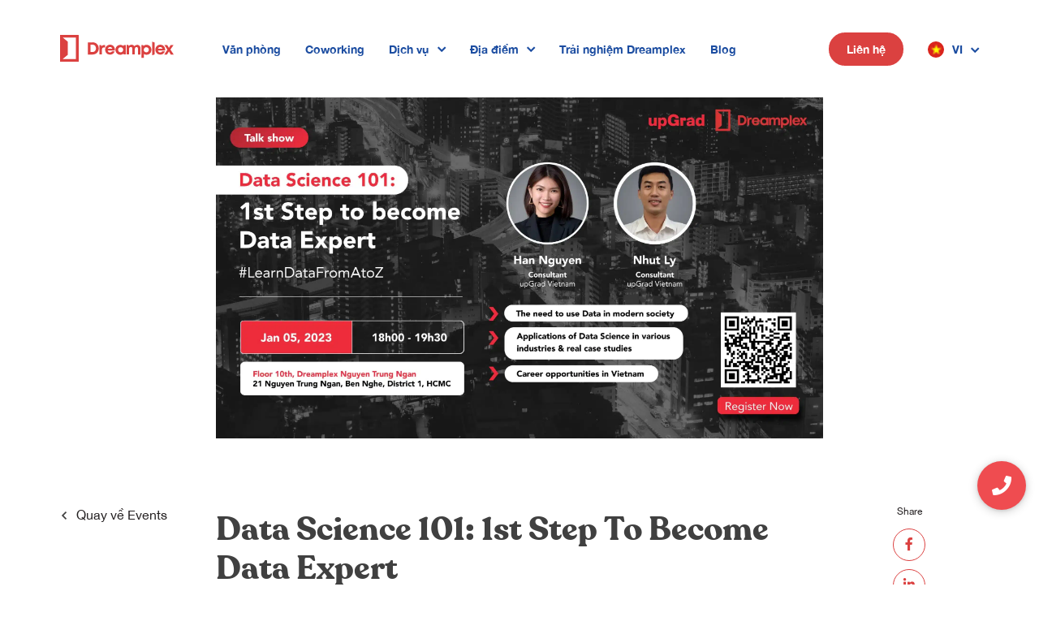

--- FILE ---
content_type: text/html; charset=UTF-8
request_url: https://dreamplex.co/1st-step-to-become-data-expert-vi/
body_size: 14661
content:
<!doctype html>
<!--[if lt IE 7]>
<html class="no-js lt-ie9 lt-ie8 lt-ie7" lang=""> <![endif]-->
<!--[if IE 7]>
<html class="no-js lt-ie9 lt-ie8" lang=""> <![endif]-->
<!--[if IE 8]>
<html class="no-js lt-ie9" lang=""> <![endif]-->
<!--[if gt IE 8]><!-->
<html class="no-js"> <!--<![endif]-->
<head>
    <link rel="dns-prefetch" href="https://dpxs.b-cdn.net"/>
        
    <meta charset="UTF-8">
    <meta name="viewport" content="width=device-width, user-scalable=no, initial-scale=1.0, maximum-scale=1.0, minimum-scale=1.0">
    <meta http-equiv="X-UA-Compatible" content="ie=edge">
    <meta name="apple-mobile-web-app-capable" content="yes">
    <meta name="facebook-domain-verification" content="svm5qkrvb2h28nqoeb0ztv637jyiyc" />
        <!-- Google Tag Manager -->
    <script>(function(w,d,s,l,i){w[l]=w[l]||[];w[l].push({'gtm.start':
    new Date().getTime(),event:'gtm.js'});var f=d.getElementsByTagName(s)[0],
    j=d.createElement(s),dl=l!='dataLayer'?'&l='+l:'';j.async=true;j.src=
    'https://www.googletagmanager.com/gtm.js?id='+i+dl;f.parentNode.insertBefore(j,f);
    })(window,document,'script','dataLayer','GTM-NLBVMZ5');</script>
    <!-- End Google Tag Manager -->

    <style>
        @font-face {
        font-family: 'Helvetica Neue';
        src: url('https://dpxs.b-cdn.net/wp-content/themes/dpx/BLANK/fonts/HelveticaNeue.eot');
        src: url('https://dpxs.b-cdn.net/wp-content/themes/dpx/BLANK/fonts/HelveticaNeue.eot?#iefix') format('embedded-opentype'),
        url('https://dpxs.b-cdn.net/wp-content/themes/dpx/BLANK/fonts/HelveticaNeue.woff2') format('woff2'),
        url('https://dpxs.b-cdn.net/wp-content/themes/dpx/BLANK/fonts/HelveticaNeue.woff') format('woff'),
        url('https://dpxs.b-cdn.net/wp-content/themes/dpx/BLANK/fonts/HelveticaNeue.ttf') format('truetype'),
        url('https://dpxs.b-cdn.net/wp-content/themes/dpx/BLANK/fonts/HelveticaNeue.svg#HelveticaNeue') format('svg');
        font-weight: normal;
        font-style: normal;
        font-display: fallback;
    }

    @font-face {
        font-family: 'Helvetica Neue';
        src: url('https://dpxs.b-cdn.net/wp-content/themes/dpx/BLANK/fonts/HelveticaNeue-Bold.eot');
        src: url('https://dpxs.b-cdn.net/wp-content/themes/dpx/BLANK/fonts/HelveticaNeue-Bold.eot?#iefix') format('embedded-opentype'),
        url('https://dpxs.b-cdn.net/wp-content/themes/dpx/BLANK/fonts/HelveticaNeue-Bold.woff2') format('woff2'),
        url('https://dpxs.b-cdn.net/wp-content/themes/dpx/BLANK/fonts/HelveticaNeue-Bold.woff') format('woff'),
        url('https://dpxs.b-cdn.net/wp-content/themes/dpx/BLANK/fonts/HelveticaNeue-Bold.ttf') format('truetype'),
        url('https://dpxs.b-cdn.net/wp-content/themes/dpx/BLANK/fonts/HelveticaNeue-Bold.svg#HelveticaNeue-Bold') format('svg');
        font-weight: bold;
        font-style: normal;
        font-display: fallback;
    }

    @font-face {
        font-family: 'Helvetica Neue';
        src: url('https://dpxs.b-cdn.net/wp-content/themes/dpx/BLANK/fonts/HelveticaNeue-BoldItalic.eot');
        src: url('https://dpxs.b-cdn.net/wp-content/themes/dpx/BLANK/fonts/HelveticaNeue-BoldItalic.eot?#iefix') format('embedded-opentype'),
        url('https://dpxs.b-cdn.net/wp-content/themes/dpx/BLANK/fonts/HelveticaNeue-BoldItalic.woff2') format('woff2'),
        url('https://dpxs.b-cdn.net/wp-content/themes/dpx/BLANK/fonts/HelveticaNeue-BoldItalic.woff') format('woff'),
        url('https://dpxs.b-cdn.net/wp-content/themes/dpx/BLANK/fonts/HelveticaNeue-BoldItalic.ttf') format('truetype'),
        url('https://dpxs.b-cdn.net/wp-content/themes/dpx/BLANK/fonts/HelveticaNeue-BoldItalic.svg#HelveticaNeue-BoldItalic') format('svg');
        font-weight: bold;
        font-style: italic;
        font-display: fallback;
    }

    @font-face {
        font-family: 'Helvetica Neue';
        src: url('https://dpxs.b-cdn.net/wp-content/themes/dpx/BLANK/fonts/HelveticaNeue-Italic.eot');
        src: url('https://dpxs.b-cdn.net/wp-content/themes/dpx/BLANK/fonts/HelveticaNeue-Italic.eot?#iefix') format('embedded-opentype'),
        url('https://dpxs.b-cdn.net/wp-content/themes/dpx/BLANK/fonts/HelveticaNeue-Italic.woff2') format('woff2'),
        url('https://dpxs.b-cdn.net/wp-content/themes/dpx/BLANK/fonts/HelveticaNeue-Italic.woff') format('woff'),
        url('https://dpxs.b-cdn.net/wp-content/themes/dpx/BLANK/fonts/HelveticaNeue-Italic.ttf') format('truetype'),
        url('https://dpxs.b-cdn.net/wp-content/themes/dpx/BLANK/fonts/HelveticaNeue-Italic.svg#HelveticaNeue-Italic') format('svg');
        font-weight: normal;
        font-style: italic;
        font-display: fallback;
    }


    @font-face {
        font-family: 'SVN-Recoleta';
        src: url('https://dpxs.b-cdn.net/wp-content/themes/dpx/BLANK/fonts/svn-recoleta_bold-webfont.eot');
        src: url('https://dpxs.b-cdn.net/wp-content/themes/dpx/BLANK/fonts/svn-recoleta_bold-webfont.eot?#iefix') format('embedded-opentype'),
        url('https://dpxs.b-cdn.net/wp-content/themes/dpx/BLANK/fonts/svn-recoleta_bold-webfont.woff2') format('woff2'),
        url('https://dpxs.b-cdn.net/wp-content/themes/dpx/BLANK/fonts/svn-recoleta_bold-webfont.woff') format('woff'),
        url('https://dpxs.b-cdn.net/wp-content/themes/dpx/BLANK/fonts/svn-recoleta_bold-webfont.ttf') format('truetype'),
        url('https://dpxs.b-cdn.net/wp-content/themes/dpx/BLANK/fonts/svn-recoleta_bold-webfont.svg#svn-recoletabold') format('svg');
        font-weight: bold;
        font-style: normal;
        font-display: fallback;
    }

    @font-face {
        font-family: 'SVN-Recoleta';
        src: url('https://dpxs.b-cdn.net/wp-content/themes/dpx/BLANK/fonts/SVN-Recoleta.eot');
        src: url('https://dpxs.b-cdn.net/wp-content/themes/dpx/BLANK/fonts/SVN-Recoleta.eot?#iefix') format('embedded-opentype'),
        url('https://dpxs.b-cdn.net/wp-content/themes/dpx/BLANK/fonts/SVN-Recoleta.woff2') format('woff2'),
        url('https://dpxs.b-cdn.net/wp-content/themes/dpx/BLANK/fonts/SVN-Recoleta.woff') format('woff'),
        url('https://dpxs.b-cdn.net/wp-content/themes/dpx/BLANK/fonts/SVN-Recoleta.ttf') format('truetype'),
        url('https://dpxs.b-cdn.net/wp-content/themes/dpx/BLANK/fonts/SVN-Recoleta.svg#SVN-Recoleta') format('svg');
        font-weight: normal;
        font-style: normal;
        font-display: fallback;
    }

    @font-face {
        font-family: "dpx";
        src:url("https://dpxs.b-cdn.net/wp-content/themes/dpx/BLANK/fonts/dpx.eot");
        src:url("https://dpxs.b-cdn.net/wp-content/themes/dpx/BLANK/fonts/dpx.eot?#iefix") format("embedded-opentype"),
        url("https://dpxs.b-cdn.net/wp-content/themes/dpx/BLANK/fonts/dpx.woff") format("woff"),
        url("https://dpxs.b-cdn.net/wp-content/themes/dpx/BLANK/fonts/dpx.ttf") format("truetype"),
        url("https://dpxs.b-cdn.net/wp-content/themes/dpx/BLANK/fonts/dpx.svg#dpx") format("svg");
        font-weight: normal;
        font-style: normal;
        font-display: fallback;

    }

    [data-icon]:before {
        font-family: "dpx" !important;
        content: attr(data-icon);
        font-style: normal !important;
        font-weight: normal !important;
        font-variant: normal !important;
        text-transform: none !important;
        speak: none;
        line-height: 1;
        -webkit-font-smoothing: antialiased;
        -moz-osx-font-smoothing: grayscale;
    }

    [class^="icon-"]:before,
    [class*=" icon-"]:before {
        font-family: "dpx" !important;
        font-style: normal !important;
        font-weight: normal !important;
        font-variant: normal !important;
        text-transform: none !important;
        speak: none;
        line-height: 1;
        -webkit-font-smoothing: antialiased;
        -moz-osx-font-smoothing: grayscale;
    }

    .icon-arrow-down:before {
        content: "\e000";
    }
    .icon-arrow-up:before {
        content: "\e001";
    }
    .icon-arrow-next:before {
        content: "\e002";
    }
    .icon-arrow-prev:before {
        content: "\e003";
    }
    .icon-location:before {
        content: "\e004";
    }
    .icon-user:before {
        content: "\e005";
    }
    .icon-movein:before {
        content: "\e006";
    }
    .icon-config:before {
        content: "\e007";
    }
    .icon-tick:before {
        content: "\e008";
    }
    .icon-search:before {
        content: "\e009";
    }
    .icon-dpx:before {
        content: "\e00a";
    }
    .icon-time:before {
        content: "\e00b";
    }
    .icon-lang:before {
        content: "\e00c";
    }
    .icon-price:before {
        content: "\e00d";
    }
    .icon-speaker:before {
        content: "\e00e";
    }
    .icon-building:before {
        content: "\e00f";
    }
    .icon-phone:before {
        content: "\e010";
    }
    .icon-close:before {
        content: "\e011";
    }
</style>
    <meta name='robots' content='index, follow, max-image-preview:large, max-snippet:-1, max-video-preview:-1' />
<link rel="alternate" hreflang="en" href="https://dreamplex.co/en/1st-step-to-become-data-expert/" />
<link rel="alternate" hreflang="vi" href="https://dreamplex.co/1st-step-to-become-data-expert-vi/" />
<link rel="alternate" hreflang="x-default" href="https://dreamplex.co/1st-step-to-become-data-expert-vi/" />

	<!-- This site is optimized with the Yoast SEO plugin v24.2 - https://yoast.com/wordpress/plugins/seo/ -->
	<title>Data Science 101: 1st Step To Become Data Expert &#8211; Dreamplex</title>
	<meta name="description" content="upGrad kết hợp cùng Dreamplex tổ chức sự kiện hấp dẫn dành cho những ai đang quan tâm và tìm kiếm cơ hội trong ngành Data Science" />
	<link rel="canonical" href="https://dreamplex.co/1st-step-to-become-data-expert-vi/" />
	<meta property="og:locale" content="vi_VN" />
	<meta property="og:type" content="article" />
	<meta property="og:title" content="Data Science 101: 1st Step To Become Data Expert &#8211; Dreamplex" />
	<meta property="og:description" content="upGrad kết hợp cùng Dreamplex tổ chức sự kiện hấp dẫn dành cho những ai đang quan tâm và tìm kiếm cơ hội trong ngành Data Science" />
	<meta property="og:url" content="https://dreamplex.co/1st-step-to-become-data-expert-vi/" />
	<meta property="og:site_name" content="Dreamplex" />
	<meta property="article:publisher" content="https://www.facebook.com/dreamplexvn/" />
	<meta property="article:modified_time" content="2023-01-03T04:22:24+00:00" />
	<meta property="og:image" content="https://dreamplex.co/wp-content/uploads/2023/01/MINI-talkshow-1-scaled.webp" />
	<meta property="og:image:width" content="2560" />
	<meta property="og:image:height" content="1439" />
	<meta property="og:image:type" content="image/jpeg" />
	<meta name="twitter:card" content="summary_large_image" />
	<meta name="twitter:label1" content="Est. reading time" />
	<meta name="twitter:data1" content="2 minutes" />
	<script type="application/ld+json" class="yoast-schema-graph">{"@context":"https://schema.org","@graph":[{"@type":"WebPage","@id":"https://dreamplex.co/1st-step-to-become-data-expert-vi/","url":"https://dreamplex.co/1st-step-to-become-data-expert-vi/","name":"Data Science 101: 1st Step To Become Data Expert &#8211; Dreamplex","isPartOf":{"@id":"https://dreamplex.co/#website"},"primaryImageOfPage":{"@id":"https://dreamplex.co/1st-step-to-become-data-expert-vi/#primaryimage"},"image":{"@id":"https://dreamplex.co/1st-step-to-become-data-expert-vi/#primaryimage"},"thumbnailUrl":"https://dreamplex.co/wp-content/uploads/2023/01/MINI-talkshow-1-scaled.webp","datePublished":"2023-01-03T04:22:02+00:00","dateModified":"2023-01-03T04:22:24+00:00","description":"upGrad kết hợp cùng Dreamplex tổ chức sự kiện hấp dẫn dành cho những ai đang quan tâm và tìm kiếm cơ hội trong ngành Data Science","breadcrumb":{"@id":"https://dreamplex.co/1st-step-to-become-data-expert-vi/#breadcrumb"},"inLanguage":"vi-VN","potentialAction":[{"@type":"ReadAction","target":["https://dreamplex.co/1st-step-to-become-data-expert-vi/"]}]},{"@type":"ImageObject","inLanguage":"vi-VN","@id":"https://dreamplex.co/1st-step-to-become-data-expert-vi/#primaryimage","url":"https://dreamplex.co/wp-content/uploads/2023/01/MINI-talkshow-1-scaled.webp","contentUrl":"https://dreamplex.co/wp-content/uploads/2023/01/MINI-talkshow-1-scaled.webp","width":2560,"height":1439},{"@type":"BreadcrumbList","@id":"https://dreamplex.co/1st-step-to-become-data-expert-vi/#breadcrumb","itemListElement":[{"@type":"ListItem","position":1,"name":"Home","item":"https://dreamplex.co/"},{"@type":"ListItem","position":2,"name":"Events","item":"https://dreamplex.co/su-kien/"},{"@type":"ListItem","position":3,"name":"Data Science 101: 1st Step To Become Data Expert"}]},{"@type":"WebSite","@id":"https://dreamplex.co/#website","url":"https://dreamplex.co/","name":"Dreamplex","description":"Dreamplex","potentialAction":[{"@type":"SearchAction","target":{"@type":"EntryPoint","urlTemplate":"https://dreamplex.co/?s={search_term_string}"},"query-input":{"@type":"PropertyValueSpecification","valueRequired":true,"valueName":"search_term_string"}}],"inLanguage":"vi-VN"}]}</script>
	<!-- / Yoast SEO plugin. -->


<link rel='dns-prefetch' href='//js-na2.hs-scripts.com' />
<link rel='dns-prefetch' href='//www.googletagmanager.com' />
<style id='outermost-icon-block-style-inline-css' type='text/css'>
.wp-block-outermost-icon-block{display:flex;line-height:0}.wp-block-outermost-icon-block.has-border-color{border:none}.wp-block-outermost-icon-block .has-icon-color svg,.wp-block-outermost-icon-block.has-icon-color svg{color:currentColor}.wp-block-outermost-icon-block .has-icon-color:not(.has-no-icon-fill-color) svg,.wp-block-outermost-icon-block.has-icon-color:not(.has-no-icon-fill-color) svg{fill:currentColor}.wp-block-outermost-icon-block .icon-container{box-sizing:border-box}.wp-block-outermost-icon-block a,.wp-block-outermost-icon-block svg{height:100%;transition:transform .1s ease-in-out;width:100%}.wp-block-outermost-icon-block a:hover{transform:scale(1.1)}.wp-block-outermost-icon-block svg{transform:rotate(var(--outermost--icon-block--transform-rotate,0deg)) scaleX(var(--outermost--icon-block--transform-scale-x,1)) scaleY(var(--outermost--icon-block--transform-scale-y,1))}.wp-block-outermost-icon-block .rotate-90,.wp-block-outermost-icon-block.rotate-90{--outermost--icon-block--transform-rotate:90deg}.wp-block-outermost-icon-block .rotate-180,.wp-block-outermost-icon-block.rotate-180{--outermost--icon-block--transform-rotate:180deg}.wp-block-outermost-icon-block .rotate-270,.wp-block-outermost-icon-block.rotate-270{--outermost--icon-block--transform-rotate:270deg}.wp-block-outermost-icon-block .flip-horizontal,.wp-block-outermost-icon-block.flip-horizontal{--outermost--icon-block--transform-scale-x:-1}.wp-block-outermost-icon-block .flip-vertical,.wp-block-outermost-icon-block.flip-vertical{--outermost--icon-block--transform-scale-y:-1}.wp-block-outermost-icon-block .flip-vertical.flip-horizontal,.wp-block-outermost-icon-block.flip-vertical.flip-horizontal{--outermost--icon-block--transform-scale-x:-1;--outermost--icon-block--transform-scale-y:-1}

</style>
<link rel='stylesheet' id='ultimate_blocks-cgb-style-css-css' href='https://dreamplex.co/wp-content/plugins/ultimate-blocks/dist/blocks.style.build.css?ver=3.3.5' type='text/css' media='all' />
<link rel='stylesheet' id='contact-form-7-css' href='https://dreamplex.co/wp-content/plugins/contact-form-7/includes/css/styles.css?ver=5.9.3' type='text/css' media='all' />
<style id='dominant-color-styles-inline-css' type='text/css'>
img[data-dominant-color]:not(.has-transparency) { background-color: var(--dominant-color); }
</style>
<link rel='stylesheet' id='ub-extension-style-css-css' href='https://dreamplex.co/wp-content/plugins/ultimate-blocks/src/extensions/style.css?ver=6.5.7' type='text/css' media='all' />
<link rel='stylesheet' id='wpml-legacy-dropdown-0-css' href='https://dreamplex.co/wp-content/plugins/sitepress-multilingual-cms/templates/language-switchers/legacy-dropdown/style.min.css?ver=1' type='text/css' media='all' />
<link rel='stylesheet' id='pzf-style-css' href='https://dreamplex.co/wp-content/plugins/button-contact-vr/css/style.css?ver=6.5.7' type='text/css' media='all' />
<link rel='stylesheet' id='js_composer_front-css' href='//dreamplex.co/wp-content/uploads/js_composer/js_composer_front_custom.css?ver=7.6' type='text/css' media='all' />
<link rel='stylesheet' id='js_composer_custom_css-css' href='//dreamplex.co/wp-content/uploads/js_composer/custom.css?ver=7.6' type='text/css' media='all' />
<link rel='stylesheet' id='bootstrap-css' href='https://dreamplex.co/wp-content/themes/dpx/BLANK/plugins/bootstrap/4.0.0/dist/css/bootstrap.min.css?ver=6.5.7' type='text/css' media='all' />
<link rel='stylesheet' id='bootstrap-select-css' href='https://dreamplex.co/wp-content/themes/dpx/BLANK/plugins/bootstrap-select/dist/css/bootstrap-select.min.css?ver=6.5.7' type='text/css' media='all' />
<link rel='stylesheet' id='slick-css' href='https://dreamplex.co/wp-content/themes/dpx/BLANK/plugins/slick/slick.css?ver=6.5.7' type='text/css' media='all' />
<link rel='stylesheet' id='fancybox-css' href='https://dreamplex.co/wp-content/themes/dpx/BLANK/plugins/fancybox/fancybox.css?ver=6.5.7' type='text/css' media='all' />
<link rel='stylesheet' id='fontawesome-css' href='https://dreamplex.co/wp-content/themes/dpx/BLANK/plugins/fontawesome/css/all.min.css?ver=6.5.7' type='text/css' media='all' />
<link rel='stylesheet' id='style-css' href='https://dreamplex.co/wp-content/themes/dpx/BLANK/css/style.css?ver=6.5.7' type='text/css' media='all' />
<link rel='stylesheet' id='style23-css' href='https://dreamplex.co/wp-content/themes/dpx/BLANK/css/style23.css?ver=6.5.7' type='text/css' media='all' />
<link rel='stylesheet' id='style24-css' href='https://dreamplex.co/wp-content/themes/dpx/BLANK/css/style24.css?ver=6.5.7' type='text/css' media='all' />
<link rel='stylesheet' id='style240919-css' href='https://dreamplex.co/wp-content/themes/dpx/BLANK/css/style240919.css?ver=6.5.7' type='text/css' media='all' />
<link rel='stylesheet' id='fix_2024-css' href='https://dreamplex.co/wp-content/themes/dpx/BLANK/css/vt_fix_2024.css?ver=6.5.7' type='text/css' media='all' />
<script type="text/javascript" id="jquery-core-js-extra">
/* <![CDATA[ */
var info = {"ajax_url":"https:\/\/dreamplex.co\/wp-admin\/admin-ajax.php"};
/* ]]> */
</script>
<script type="text/javascript" src="https://dreamplex.co/wp-includes/js/jquery/jquery.min.js?ver=3.7.1" id="jquery-core-js"></script>
<script type="text/javascript" src="https://dreamplex.co/wp-includes/js/jquery/jquery-migrate.min.js?ver=3.4.1" id="jquery-migrate-js"></script>
<script type="text/javascript" src="https://dreamplex.co/wp-content/plugins/sitepress-multilingual-cms/templates/language-switchers/legacy-dropdown/script.min.js?ver=1" id="wpml-legacy-dropdown-0-js"></script>

<!-- Google tag (gtag.js) snippet added by Site Kit -->
<!-- Google Analytics snippet added by Site Kit -->
<script type="text/javascript" src="https://www.googletagmanager.com/gtag/js?id=GT-KD23FHM" id="google_gtagjs-js" async></script>
<script type="text/javascript" id="google_gtagjs-js-after">
/* <![CDATA[ */
window.dataLayer = window.dataLayer || [];function gtag(){dataLayer.push(arguments);}
gtag("set","linker",{"domains":["dreamplex.co"]});
gtag("js", new Date());
gtag("set", "developer_id.dZTNiMT", true);
gtag("config", "GT-KD23FHM");
 window._googlesitekit = window._googlesitekit || {}; window._googlesitekit.throttledEvents = []; window._googlesitekit.gtagEvent = (name, data) => { var key = JSON.stringify( { name, data } ); if ( !! window._googlesitekit.throttledEvents[ key ] ) { return; } window._googlesitekit.throttledEvents[ key ] = true; setTimeout( () => { delete window._googlesitekit.throttledEvents[ key ]; }, 5 ); gtag( "event", name, { ...data, event_source: "site-kit" } ); }; 
/* ]]> */
</script>
<script></script><link rel="https://api.w.org/" href="https://dreamplex.co/wp-json/" /><link rel="alternate" type="application/json" href="https://dreamplex.co/wp-json/wp/v2/events/6644" /><link rel="EditURI" type="application/rsd+xml" title="RSD" href="https://dreamplex.co/xmlrpc.php?rsd" />
<meta name="generator" content="WordPress 6.5.7" />
<link rel='shortlink' href='https://dreamplex.co/?p=6644' />
<link rel="alternate" type="application/json+oembed" href="https://dreamplex.co/wp-json/oembed/1.0/embed?url=https%3A%2F%2Fdreamplex.co%2F1st-step-to-become-data-expert-vi%2F" />
<link rel="alternate" type="text/xml+oembed" href="https://dreamplex.co/wp-json/oembed/1.0/embed?url=https%3A%2F%2Fdreamplex.co%2F1st-step-to-become-data-expert-vi%2F&#038;format=xml" />
<meta name="generator" content="WPML ver:4.6.10 stt:1,57;" />
<meta name="generator" content="dominant-color-images 1.1.0">
<meta name="generator" content="Site Kit by Google 1.164.0" />			<!-- DO NOT COPY THIS SNIPPET! Start of Page Analytics Tracking for HubSpot WordPress plugin v11.3.6-->
			<script class="hsq-set-content-id" data-content-id="blog-post">
				var _hsq = _hsq || [];
				_hsq.push(["setContentType", "blog-post"]);
			</script>
			<!-- DO NOT COPY THIS SNIPPET! End of Page Analytics Tracking for HubSpot WordPress plugin -->
			<meta name="generator" content="performant-translations 1.2.0">
<meta name="generator" content="webp-uploads 1.1.0">
<link rel="apple-touch-icon" sizes="180x180" href="/wp-content/uploads/fbrfg/apple-touch-icon.png">
<link rel="icon" type="image/png" sizes="32x32" href="/wp-content/uploads/fbrfg/favicon-32x32.png">
<link rel="icon" type="image/png" sizes="16x16" href="/wp-content/uploads/fbrfg/favicon-16x16.png">
<link rel="manifest" href="/wp-content/uploads/fbrfg/site.webmanifest">
<link rel="mask-icon" href="/wp-content/uploads/fbrfg/safari-pinned-tab.svg" color="#db4140">
<link rel="shortcut icon" href="/wp-content/uploads/fbrfg/favicon.ico">
<meta name="msapplication-TileColor" content="#da532c">
<meta name="msapplication-config" content="/wp-content/uploads/fbrfg/browserconfig.xml">
<meta name="theme-color" content="#ffffff"><meta name="generator" content="Powered by WPBakery Page Builder - drag and drop page builder for WordPress."/>
<link rel="icon" href="https://dreamplex.co/wp-content/uploads/2024/07/cropped-Dreamplex_Mark-1x1_Red-32x32.png" sizes="32x32" />
<link rel="icon" href="https://dreamplex.co/wp-content/uploads/2024/07/cropped-Dreamplex_Mark-1x1_Red-192x192.png" sizes="192x192" />
<link rel="apple-touch-icon" href="https://dreamplex.co/wp-content/uploads/2024/07/cropped-Dreamplex_Mark-1x1_Red-180x180.png" />
<meta name="msapplication-TileImage" content="https://dreamplex.co/wp-content/uploads/2024/07/cropped-Dreamplex_Mark-1x1_Red-270x270.png" />
<style id="sccss">/* Enter Your Custom CSS Here */
.pageTitleText{
	display:none;
}

.aae-item .bt{
    display:none !important;
}

.ladi-wraper {
    width: 100%;
    height: 100%;
    min-height: 100vh;
    background: #fff;
}

body{
	color:#404040;
}

.row-flex .wpb_wrapper{
    display: flex;
    align-items: center;
    gap: 2rem;
}

.data-address *{
	line-height:1.5;
	font-size:1.4rem;
}</style><style type="text/css" data-type="vc_shortcodes-default-css">.vc_do_btn{margin-bottom:22px;}</style><style type="text/css" data-type="vc_shortcodes-custom-css">.vc_custom_1611912991498{background-color: #ffffff !important;}</style><noscript><style> .wpb_animate_when_almost_visible { opacity: 1; }</style></noscript>    <style>
        @media only screen and (max-width: 1023px){
            .t-order-2 {order: 2;}
            .t-order-1 {order: 1;}
    </style>
</head>

<body data-rsssl=1 class="events-template-default single single-events postid-6644 events-1st-step-to-become-data-expert lang-vi wpb-js-composer js-comp-ver-7.6 vc_responsive">

<!-- Google Tag Manager (noscript) -->
<noscript><iframe src="https://www.googletagmanager.com/ns.html?id=GTM-NLBVMZ5"
height="0" width="0" style="display:none;visibility:hidden"></iframe></noscript>
<!-- End Google Tag Manager (noscript) -->


    <div id="main-header">
        <div class="container">
            <style class='custom-css-116'>.vc_custom_1731378895450{margin-bottom: 0px !important;}</style><div class="wpb-content-wrapper"><div class="vc_row wpb_row vc_row-fluid"><div class="logo-container wpb_column vc_column_container vc_col-sm-6 vc_col-lg-9 vc_col-md-9 vc_col-xs-6"><div class="vc_column-inner"><div class="wpb_wrapper">
	<div  class="wpb_single_image wpb_content_element vc_align_left wpb_content_element  logo svg">
		
		<figure class="wpb_wrapper vc_figure">
			<a href="https://dreamplex.co/" target="_self" class="vc_single_image-wrapper   vc_box_border_grey"><img width="140" height="33" src="https://dreamplex.co/wp-content/uploads/2020/11/logo-1.svg" class="vc_single_image-img attachment-full" alt="" title="logo-1" /></a>
		</figure>
	</div>

	<div class="wpb_text_column wpb_content_element hide-tablet-v" >
		<div class="wpb_wrapper">
			<div class="menu-menu-header-vi-container"><ul id="menu-menu-header-vi" class="menu"><li id="menu-item-8006" class="menu-item menu-item-type-post_type menu-item-object-workspace menu-item-8006"><a href="https://dreamplex.co/dich-vu/van-phong-tron-goi/cho-thue/">Văn phòng</a></li>
<li id="menu-item-7473" class="menu-item menu-item-type-post_type menu-item-object-workspace menu-item-7473"><a href="https://dreamplex.co/coworking-space-dreamplex/">Coworking</a></li>
<li id="menu-item-9910" class="menu-product menu-item menu-item-type-custom menu-item-object-custom menu-item-has-children menu-item-9910"><a>Dịch vụ</a>
<ul class="sub-menu">
	<li id="menu-item-1720" class="menu-item menu-item-type-post_type menu-item-object-workspace menu-item-1720"><a href="https://dreamplex.co/dich-vu/phong-hop/">Phòng họp</a></li>
	<li id="menu-item-1719" class="menu-item menu-item-type-post_type menu-item-object-workspace menu-item-1719"><a href="https://dreamplex.co/dich-vu/van-phong-ao/">Văn phòng ảo</a></li>
	<li id="menu-item-9908" class="menu-item menu-item-type-custom menu-item-object-custom menu-item-9908"><a href="https://dreamplex.co/dich-vu/">Tất cả dịch vụ</a></li>
</ul>
</li>
<li id="menu-item-1769" class="menu-item menu-item-type-post_type_archive menu-item-object-locations menu-item-has-children menu-item-1769"><a href="https://dreamplex.co/dia-diem/">Địa điểm</a>
<ul class="sub-menu">
	<li id="menu-item-1723" class="menu-item menu-item-type-custom menu-item-object-custom menu-item-has-children menu-item-1723"><a href="#">TP. Hồ Chí Minh</a>
	<ul class="sub-menu">
		<li id="menu-item-10342" class="menu-item menu-item-type-post_type menu-item-object-locations menu-item-10342"><a href="https://dreamplex.co/dia-diem/ho-chi-minh/dreamplex-private-tran-quoc-toan/">Dreamplex Private Trần Quốc Toản</a></li>
		<li id="menu-item-7176" class="menu-item menu-item-type-post_type menu-item-object-locations menu-item-7176"><a href="https://dreamplex.co/dia-diem/ho-chi-minh/dreamplex-le-hien-mai/">Dreamplex Lê Hiến Mai</a></li>
		<li id="menu-item-1724" class="menu-item menu-item-type-post_type menu-item-object-locations menu-item-1724"><a href="https://dreamplex.co/dia-diem/ho-chi-minh/dreamplex-ngo-quang-huy/">Dreamplex Ngô Quang Huy</a></li>
		<li id="menu-item-1725" class="menu-item menu-item-type-post_type menu-item-object-locations menu-item-1725"><a href="https://dreamplex.co/dia-diem/ho-chi-minh/dreamplex-tran-quang-khai/">Dreamplex Trần Quang Khải</a></li>
		<li id="menu-item-1726" class="menu-item menu-item-type-post_type menu-item-object-locations menu-item-1726"><a href="https://dreamplex.co/dia-diem/ho-chi-minh/dreamplex-nguyen-trung-ngan/">Dreamplex Nguyễn Trung Ngạn</a></li>
	</ul>
</li>
	<li id="menu-item-1728" class="menu-item menu-item-type-custom menu-item-object-custom menu-item-has-children menu-item-1728"><a href="#">Hà Nội</a>
	<ul class="sub-menu">
		<li id="menu-item-8744" class="menu-item menu-item-type-post_type menu-item-object-locations menu-item-8744"><a href="https://dreamplex.co/dia-diem/ha-noi/dreamplex-thai-ha/">Dreamplex Thái Hà</a></li>
	</ul>
</li>
</ul>
</li>
<li id="menu-item-1730" class="menu-item menu-item-type-post_type menu-item-object-page menu-item-1730"><a href="https://dreamplex.co/trai-nghiem-dreamplex/">Trải nghiệm Dreamplex</a></li>
<li id="menu-item-7374" class="menu-item menu-item-type-custom menu-item-object-custom menu-item-7374"><a href="https://dreamplex.co/blog/">Blog</a></li>
</ul></div>

		</div>
	</div>
</div></div></div><div class="nav-lang wpb_column vc_column_container vc_col-sm-6 vc_col-lg-3 vc_col-md-3 vc_hidden-sm vc_col-xs-6 vc_hidden-xs"><div class="vc_column-inner"><div class="wpb_wrapper"><div class="vc_btn3-container  bt bt-book hs-cta-trigger-button hs-cta-trigger-button-182660850548 vc_btn3-inline vc_custom_1731378895450 vc_do_btn" ><button class="vc_general vc_btn3 vc_btn3-size-md vc_btn3-shape-square vc_btn3-style-modern vc_btn3-color-grey">Liên hệ</button></div>
	<div class="wpb_text_column wpb_content_element" >
		<div class="wpb_wrapper">
			
<div
	 class="wpml-ls-statics-shortcode_actions wpml-ls wpml-ls-legacy-dropdown js-wpml-ls-legacy-dropdown">
	<ul>

		<li tabindex="0" class="wpml-ls-slot-shortcode_actions wpml-ls-item wpml-ls-item-vi wpml-ls-current-language wpml-ls-last-item wpml-ls-item-legacy-dropdown">
			<a href="#" class="js-wpml-ls-item-toggle wpml-ls-item-toggle">
                                                    <img
            class="wpml-ls-flag"
            src="https://dreamplex.co/wp-content/plugins/sitepress-multilingual-cms/res/flags/vi.png"
            alt=""
            width=18
            height=12
    /><span class="wpml-ls-native">VI</span></a>

			<ul class="wpml-ls-sub-menu">
				
					<li class="wpml-ls-slot-shortcode_actions wpml-ls-item wpml-ls-item-en wpml-ls-first-item">
						<a href="https://dreamplex.co/en/1st-step-to-become-data-expert/" class="wpml-ls-link">
                                                                <img
            class="wpml-ls-flag"
            src="https://dreamplex.co/wp-content/plugins/sitepress-multilingual-cms/res/flags/en.png"
            alt=""
            width=18
            height=12
    /><span class="wpml-ls-display">EN</span></a>
					</li>

							</ul>

		</li>

	</ul>
</div>


		</div>
	</div>
</div></div></div><div class="m-menu-container wpb_column vc_column_container vc_col-sm-6 vc_hidden-lg vc_hidden-md vc_col-xs-6"><div class="vc_column-inner"><div class="wpb_wrapper">
	<div class="wpb_text_column wpb_content_element m-language" >
		<div class="wpb_wrapper">
			
<div
	 class="wpml-ls-statics-shortcode_actions wpml-ls wpml-ls-legacy-dropdown js-wpml-ls-legacy-dropdown">
	<ul>

		<li tabindex="0" class="wpml-ls-slot-shortcode_actions wpml-ls-item wpml-ls-item-vi wpml-ls-current-language wpml-ls-last-item wpml-ls-item-legacy-dropdown">
			<a href="#" class="js-wpml-ls-item-toggle wpml-ls-item-toggle">
                                                    <img
            class="wpml-ls-flag"
            src="https://dreamplex.co/wp-content/plugins/sitepress-multilingual-cms/res/flags/vi.png"
            alt=""
            width=18
            height=12
    /><span class="wpml-ls-native">VI</span></a>

			<ul class="wpml-ls-sub-menu">
				
					<li class="wpml-ls-slot-shortcode_actions wpml-ls-item wpml-ls-item-en wpml-ls-first-item">
						<a href="https://dreamplex.co/en/1st-step-to-become-data-expert/" class="wpml-ls-link">
                                                                <img
            class="wpml-ls-flag"
            src="https://dreamplex.co/wp-content/plugins/sitepress-multilingual-cms/res/flags/en.png"
            alt=""
            width=18
            height=12
    /><span class="wpml-ls-display">EN</span></a>
					</li>

							</ul>

		</li>

	</ul>
</div>


		</div>
	</div>

	<div class="wpb_text_column wpb_content_element" >
		<div class="wpb_wrapper">
			    <div class="m-menu menu-trigger"><span></span></div>
    

		</div>
	</div>
</div></div></div></div><div data-vc-full-width="true" data-vc-full-width-init="false" data-vc-stretch-content="true" class="vc_row wpb_row vc_row-fluid vc_row-no-padding"><div class="wpb_column vc_column_container vc_col-sm-12 vc_hidden-lg vc_hidden-md"><div class="vc_column-inner"><div class="wpb_wrapper">
	<div class="wpb_text_column wpb_content_element" >
		<div class="wpb_wrapper">
			<div class="m-menu menu-container">
    <div class="m-menu-main">
        <div class="menu-menu-mobile-main-vi-container"><ul id="menu-menu-mobile-main-vi" class="menu"><li id="menu-item-2337" class="menu-item menu-item-type-post_type_archive menu-item-object-workspace menu-item-has-children menu-item-2337"><a href="https://dreamplex.co/dich-vu/">Dịch vụ</a>
<ul class="sub-menu">
	<li id="menu-item-8001" class="bold menu-item menu-item-type-post_type menu-item-object-workspace menu-item-8001"><a href="https://dreamplex.co/workspace/van-phong-tron-goi/">Văn phòng</a></li>
	<li id="menu-item-2324" class="bold menu-item menu-item-type-post_type menu-item-object-workspace menu-item-2324"><a href="https://dreamplex.co/coworking-space-dreamplex/">Coworking Space</a></li>
	<li id="menu-item-2327" class="bold menu-item menu-item-type-post_type menu-item-object-workspace menu-item-2327"><a href="https://dreamplex.co/dich-vu/van-phong-ao/">Văn phòng ảo</a></li>
	<li id="menu-item-2328" class="bold menu-item menu-item-type-post_type menu-item-object-workspace menu-item-2328"><a href="https://dreamplex.co/dich-vu/phong-hop/">Phòng họp</a></li>
</ul>
</li>
<li id="menu-item-2338" class="menu-item menu-item-type-post_type_archive menu-item-object-locations menu-item-has-children menu-item-2338"><a href="https://dreamplex.co/dia-diem/">Địa điểm</a>
<ul class="sub-menu">
	<li id="menu-item-2507" class="bold menu-item menu-item-type-custom menu-item-object-custom menu-item-has-children menu-item-2507"><a href="#">TP. Hồ Chí Minh</a>
	<ul class="sub-menu">
		<li id="menu-item-10349" class="menu-item menu-item-type-post_type menu-item-object-locations menu-item-10349"><a href="https://dreamplex.co/dia-diem/ho-chi-minh/dreamplex-private-tran-quoc-toan/">Dreamplex Private Trần Quốc Toản</a></li>
		<li id="menu-item-8002" class="menu-item menu-item-type-post_type menu-item-object-locations menu-item-8002"><a href="https://dreamplex.co/dia-diem/ho-chi-minh/dreamplex-le-hien-mai/">Dreamplex Lê Hiến Mai</a></li>
		<li id="menu-item-2331" class="menu-item menu-item-type-post_type menu-item-object-locations menu-item-2331"><a href="https://dreamplex.co/dia-diem/ho-chi-minh/dreamplex-ngo-quang-huy/">Dreamplex Ngô Quang Huy</a></li>
		<li id="menu-item-2332" class="menu-item menu-item-type-post_type menu-item-object-locations menu-item-2332"><a href="https://dreamplex.co/dia-diem/ho-chi-minh/dreamplex-tran-quang-khai/">Dreamplex Trần Quang Khải</a></li>
		<li id="menu-item-2333" class="menu-item menu-item-type-post_type menu-item-object-locations menu-item-2333"><a href="https://dreamplex.co/dia-diem/ho-chi-minh/dreamplex-nguyen-trung-ngan/">Dreamplex Nguyễn Trung Ngạn</a></li>
	</ul>
</li>
	<li id="menu-item-2508" class="bold menu-item menu-item-type-custom menu-item-object-custom menu-item-has-children menu-item-2508"><a href="#">Hà Nội</a>
	<ul class="sub-menu">
		<li id="menu-item-2335" class="menu-item menu-item-type-post_type menu-item-object-locations menu-item-2335"><a href="https://dreamplex.co/dia-diem/ha-noi/dreamplex-thai-ha/">Dreamplex Thái Hà</a></li>
	</ul>
</li>
</ul>
</li>
<li id="menu-item-2336" class="menu-item menu-item-type-post_type menu-item-object-page menu-item-2336"><a href="https://dreamplex.co/trai-nghiem-dreamplex/">Vì sao nên chọn Dreamplex</a></li>
</ul></div>    </div>
    <div class="m-menu-sub">
        <div class="menu-menu-mobile-sub-vi-container"><ul id="menu-menu-mobile-sub-vi" class="menu"><li id="menu-item-2373" class="menu-item menu-item-type-custom menu-item-object-custom menu-item-has-children menu-item-2373"><a href="#">Dreamplex</a>
<ul class="sub-menu">
	<li id="menu-item-7438" class="menu-item menu-item-type-custom menu-item-object-custom menu-item-has-children menu-item-7438"><a href="#">Địa điểm</a>
	<ul class="sub-menu">
		<li id="menu-item-10348" class="menu-item menu-item-type-post_type menu-item-object-locations menu-item-10348"><a href="https://dreamplex.co/dia-diem/ho-chi-minh/dreamplex-private-tran-quoc-toan/">Dreamplex Private Trần Quốc Toản</a></li>
		<li id="menu-item-7439" class="menu-item menu-item-type-post_type menu-item-object-locations menu-item-7439"><a href="https://dreamplex.co/dia-diem/ho-chi-minh/dreamplex-le-hien-mai/">Dreamplex Lê Hiến Mai</a></li>
		<li id="menu-item-7440" class="menu-item menu-item-type-post_type menu-item-object-locations menu-item-7440"><a href="https://dreamplex.co/dia-diem/ho-chi-minh/dreamplex-ngo-quang-huy/">Dreamplex Ngô Quang Huy</a></li>
		<li id="menu-item-7442" class="menu-item menu-item-type-post_type menu-item-object-locations menu-item-7442"><a href="https://dreamplex.co/dia-diem/ho-chi-minh/dreamplex-tran-quang-khai/">Dreamplex Trần Quang Khải</a></li>
		<li id="menu-item-7443" class="menu-item menu-item-type-post_type menu-item-object-locations menu-item-7443"><a href="https://dreamplex.co/dia-diem/ho-chi-minh/dreamplex-nguyen-trung-ngan/">Dreamplex Nguyễn Trung Ngạn</a></li>
		<li id="menu-item-7441" class="menu-item menu-item-type-post_type menu-item-object-locations menu-item-7441"><a href="https://dreamplex.co/dia-diem/ha-noi/dreamplex-thai-ha/">Dreamplex Thái Hà</a></li>
	</ul>
</li>
	<li id="menu-item-7444" class="menu-item menu-item-type-post_type menu-item-object-page menu-item-7444"><a href="https://dreamplex.co/trai-nghiem-dreamplex/">Vì sao nên chọn Dreamplex</a></li>
	<li id="menu-item-7445" class="menu-item menu-item-type-custom menu-item-object-custom menu-item-7445"><a href="https://dreamplex.co/blog/">Blog</a></li>
</ul>
</li>
<li id="menu-item-2383" class="menu-item menu-item-type-custom menu-item-object-custom menu-item-has-children menu-item-2383"><a href="#">Kết nối</a>
<ul class="sub-menu">
	<li id="menu-item-2384" class="menu-item menu-item-type-post_type menu-item-object-page menu-item-2384"><a href="https://dreamplex.co/careers/">Tuyển dụng</a></li>
	<li id="menu-item-2385" class="menu-item menu-item-type-post_type menu-item-object-page menu-item-2385"><a href="https://dreamplex.co/lien-he/">Liên hệ</a></li>
	<li id="menu-item-2386" class="social menu-item menu-item-type-custom menu-item-object-custom menu-item-2386"><a target="_blank" rel="noopener" href="https://www.facebook.com/dreamplexvn"><i class="fab fa-facebook-f"></i></a></li>
	<li id="menu-item-2387" class="social menu-item menu-item-type-custom menu-item-object-custom menu-item-2387"><a target="_blank" rel="noopener" href="https://www.instagram.com/dreamplexvn/"><i class="fab fa-instagram"></i></a></li>
	<li id="menu-item-2388" class="social menu-item menu-item-type-custom menu-item-object-custom menu-item-2388"><a target="_blank" rel="noopener" href="https://www.youtube.com/channel/UCFUsu0jbIp50nBXh9lgT9BQ"><i class="fab fa-youtube"></i></a></li>
	<li id="menu-item-2389" class="social menu-item menu-item-type-custom menu-item-object-custom menu-item-2389"><a target="_blank" rel="noopener" href="https://www.linkedin.com/company/dreamplexvn"><i class="fab fa-linkedin-in"></i></a></li>
	<li id="menu-item-12368" class="menu-item menu-item-type-post_type menu-item-object-page menu-item-12368"><a href="https://dreamplex.co/referral-program-03-2025-vi/">Referral</a></li>
</ul>
</li>
<li id="menu-item-2375" class="menu-item menu-item-type-custom menu-item-object-custom menu-item-has-children menu-item-2375"><a href="#">Hợp tác</a>
<ul class="sub-menu">
	<li id="menu-item-7437" class="menu-item menu-item-type-post_type menu-item-object-page menu-item-7437"><a href="https://dreamplex.co/dau-tu-du-an/">Đầu tư dự án</a></li>
	<li id="menu-item-7472" class="menu-item menu-item-type-post_type menu-item-object-page menu-item-7472"><a href="https://dreamplex.co/hop-tac-moi-gioi/">Môi giới</a></li>
</ul>
</li>
</ul></div>    </div>
</div>

		</div>
	</div>
</div></div></div></div><div class="vc_row-full-width vc_clearfix"></div></div>        </div>
    </div>

<div id="main-container">

    <div class="container">
        <div class="wpb-content-wrapper"><div data-vc-full-width="true" data-vc-full-width-init="false" class="vc_row wpb_row vc_row-fluid vc_custom_1611912991498 vc_row-has-fill"><div class="wpb_column vc_column_container vc_col-sm-8 vc_col-sm-offset-2"><div class="vc_column-inner"><div class="wpb_wrapper">
	<div  class="wpb_single_image wpb_content_element vc_align_left wpb_content_element  event-intro">
		
		<figure class="wpb_wrapper vc_figure">
			<div class="vc_single_image-wrapper   vc_box_border_grey"><img fetchpriority="high" width="2560" height="1439" src="https://dreamplex.co/wp-content/uploads/2023/01/MINI-talkshow-1-scaled.webp" class="vc_single_image-img attachment-full not-transparent" alt="" title="MINI talkshow 1" data-has-transparency="false" data-dominant-color="534c4c" style="--dominant-color: #534c4c;" /></div>
		</figure>
	</div>
</div></div></div></div><div class="vc_row-full-width vc_clearfix"></div><div class="vc_row wpb_row vc_row-fluid"><div class="wpb_column vc_column_container vc_col-sm-12"><div class="vc_column-inner"><div class="wpb_wrapper"><div class="vc_empty_space"   style="height: 4rem"><span class="vc_empty_space_inner"></span></div><div class="vc_empty_space  hide-mobile"   style="height: 4rem"><span class="vc_empty_space_inner"></span></div></div></div></div></div><div class="vc_row wpb_row vc_row-fluid vc_row-o-equal-height vc_row-flex"><div class="wpb_column vc_column_container vc_col-sm-10 vc_col-md-offset-0 vc_col-md-2 vc_col-sm-offset-1"><div class="vc_column-inner"><div class="wpb_wrapper">
	<div class="wpb_text_column wpb_content_element side-menu sticky-top" >
		<div class="wpb_wrapper">
			    <div class="back-bt-wrapper"><a class="bt back-bt" href="https://dreamplex.co/su-kien/">Quay về <span>Events</span></a></div>
    

		</div>
	</div>
</div></div></div><div class="wpb_column vc_column_container vc_col-sm-10 vc_col-md-offset-0 vc_col-md-8 vc_col-sm-offset-1"><div class="vc_column-inner"><div class="wpb_wrapper">
	<div class="wpb_text_column wpb_content_element" >
		<div class="wpb_wrapper">
			<h2><strong>Data Science 101: 1st Step To Become Data Expert</strong></h2>

		</div>
	</div>

	<div class="wpb_text_column wpb_content_element" >
		<div class="wpb_wrapper">
			<p><span class="text">Data Scientist được xem là nghề “quyến rũ” nhất thế kỷ 21, theo nhận định của Harvard Business Review với sự tăng trưởng nhanh chóng trên thế giới. Tại Việt Nam, nhu cầu tuyển dụng trong ngành công nghệ dữ liệu cũng ngày càng tăng, nhưng lại thiếu hụt về mặt nhân sự chất lượng cao, dẫn đến một “cơn khát” các chương trình đào tạo chuyên nghiệp và bài bản của ngành Data Science để đáp ứng cho thị trường. </span></p>
<p><span class="emoji-sizer emoji-outer ">?</span><span class="text"> Trước thực tế này upGrad muốn đem lại cho những người đang quan tâm đến Data Science, upGrad Việt Nam tổ chức buổi hội thảo mang tên Data Science 101: The First Step to Becoming a Data Expert để trình bày các nội dung sau: </span></p>
<p><span class="text">1. Nhu cầu sử dụng Data trong xã hội hiện đại </span></p>
<p><span class="text">2. Các ứng dụng của ngành Data Science trong các ngành nghề hiện nay </span></p>
<p><span class="text">3. Nhu cầu nhân lực và cơ hội nghề nghiệp tại Việt Nam. </span></p>
<p><span class="emoji-sizer emoji-outer ">✅</span><span class="text"> Nếu bạn cũng đang quan tâm và muốn phát triển trong ngành Data Science, hãy theo dõi và đón chờ một sự kiện sắp tới của upGrad, nơi mà bạn có cơ hội được chia sẻ kinh nghiệm và nâng cao tầm nhìn của bạn trong ngành nghề “hấp dẫn” này! </span></p>
<p><span class="text">Thông tin sự kiện: </span></p>
<p><span class="text">Thời gian: 6h &#8211; 7h30 tối thứ 5, ngày 05/01/2023 </span></p>
<p><span class="text">Địa điểm: Tầng 10, Dreamplex Nguyễn Trung Ngạn, 21 Nguyễn Trung Ngạn, Phường Bến Nghé, Quận 1 </span></p>
<p><span class="text">#upgrad #Dreamplex #datascience</span></p>

		</div>
	</div>
<div class="vc_btn3-container vc_btn3-left vc_do_btn" ><a onmouseleave="this.style.borderColor='#db1410'; this.style.backgroundColor='transparent'; this.style.color='#db1410'" onmouseenter="this.style.borderColor='#db1410'; this.style.backgroundColor='#db1410'; this.style.color='#ffffff';" style="border-color:#db1410; color:#db1410;" class="vc_general vc_btn3 vc_btn3-size-md vc_btn3-shape-square vc_btn3-style-outline-custom" href="https://bit.ly/upGradxDreamPlex_MiniTalkshow" title="" target="_blank">ĐĂNG KÍ NGAY</a></div></div></div></div><div class="wpb_column vc_column_container vc_col-sm-10 vc_col-md-offset-0 vc_col-md-2 vc_col-sm-offset-1"><div class="vc_column-inner"><div class="wpb_wrapper">
	<div class="wpb_text_column wpb_content_element side-menu sticky-top" >
		<div class="wpb_wrapper">
			    <ul class="social-share">
        <li>Share</li>
        <li><a title="Share on Facebook" href="https://www.facebook.com/sharer?u=https://dreamplex.co/1st-step-to-become-data-expert-vi/&amp;t=Data Science 101: 1st Step To Become Data Expert" target="_blank" rel="noopener noreferrer"><i class="fab fa-facebook-f"></i></a></li>
        <li><a title="Share on Linkedin" href="http://www.linkedin.com/shareArticle?mini=true&amp;url=https://dreamplex.co/1st-step-to-become-data-expert-vi/&amp;title=Data Science 101: 1st Step To Become Data Expert&amp;summary=&amp;source=Dreamplex" target="_new" rel="noopener noreferrer"><i class="fab fa-linkedin-in"></i></a></li>
        <li><a title="Share on Twitter" href="http://twitter.com/intent/tweet?text=Data Science 101: 1st Step To Become Data Expert&amp;url=https://dreamplex.co/1st-step-to-become-data-expert-vi/" target="_blank" rel="noopener noreferrer"><i class="fab fa-twitter"></i></a></li>
    </ul>
    

		</div>
	</div>
</div></div></div></div><div class="vc_row wpb_row vc_row-fluid"><div class="wpb_column vc_column_container vc_col-sm-12"><div class="vc_column-inner"><div class="wpb_wrapper"><div class="vc_empty_space"   style="height: 4rem"><span class="vc_empty_space_inner"></span></div><div class="vc_empty_space"   style="height: 4rem"><span class="vc_empty_space_inner"></span></div><div class="vc_row wpb_row vc_inner vc_row-fluid"><div class="wpb_column vc_column_container vc_col-sm-8"><div class="vc_column-inner"><div class="wpb_wrapper">
	<div class="wpb_text_column wpb_content_element" >
		<div class="wpb_wrapper">
			<h2><span style="color: #231f20;">Bạn có thể quan tâm&#8230;    </span></h2>
<p>Bạn có thể tham gia những sự kiện sau trong thời gian rảnh của bạn cùng chúng tôi.</p>

		</div>
	</div>
</div></div></div></div>
	<div class="wpb_text_column wpb_content_element" >
		<div class="wpb_wrapper">
			
<div class="other-events">

    
    
    
    
    
</div>



		</div>
	</div>
<div class="vc_empty_space"   style="height: 4rem"><span class="vc_empty_space_inner"></span></div><div class="vc_empty_space  hide-mobile"   style="height: 4rem"><span class="vc_empty_space_inner"></span></div></div></div></div><div class="wpb_column vc_column_container vc_col-sm-12"><div class="vc_column-inner"><div class="wpb_wrapper"></div></div></div><div class="wpb_column vc_column_container vc_col-sm-12"><div class="vc_column-inner"><div class="wpb_wrapper"></div></div></div></div><div data-vc-full-width="true" data-vc-full-width-init="false" data-vc-parallax="1.5" data-vc-parallax-image="" class="vc_row wpb_row vc_row-fluid vc_row-has-fill vc_general vc_parallax vc_parallax-content-moving"><div class="wpb_column vc_column_container vc_col-sm-12"><div class="vc_column-inner"><div class="wpb_wrapper"><div class="vc_empty_space"   style="height: 30rem"><span class="vc_empty_space_inner"></span></div></div></div></div></div><div class="vc_row-full-width vc_clearfix"></div><div class="vc_row wpb_row vc_row-fluid"><div class="wpb_column vc_column_container vc_col-sm-12"><div class="vc_column-inner"><div class="wpb_wrapper"><div class="vc_row wpb_row vc_inner vc_row-fluid blog-cta"><div class="wpb_column vc_column_container vc_col-sm-12"><div class="vc_column-inner"><div class="wpb_wrapper">
	<div class="wpb_text_column wpb_content_element m-nobr" >
		<div class="wpb_wrapper">
			<h2>Trao cho team bạn một ngày làm việc hứng khởi hơn.<br />
Tất cả sự kiện đều đi kèm trong quyền lợi thành viên.</h2>

		</div>
	</div>
<div class="vc_btn3-container  bt bt-outline vc_btn3-left vc_do_btn" ><a onmouseleave="this.style.borderColor='#ffffff'; this.style.backgroundColor='transparent'; this.style.color='#ffffff'" onmouseenter="this.style.borderColor='#ffffff'; this.style.backgroundColor='#ffffff'; this.style.color='#e16a5b';" style="border-color:#ffffff; color:#ffffff;" class="vc_general vc_btn3 vc_btn3-size-md vc_btn3-shape-square vc_btn3-style-outline-custom vc_btn3-icon-right" href="https://dreamplex.co/vi/dich-vu/" title="">Khám phá các giải pháp văn phòng của chúng tôi <i class="vc_btn3-icon fas fa-long-arrow-alt-right"></i></a></div></div></div></div></div></div></div></div></div><div class="vc_row wpb_row vc_row-fluid"><div class="wpb_column vc_column_container vc_col-sm-12"><div class="vc_column-inner"><div class="wpb_wrapper"><div class="vc_empty_space"   style="height: 4rem"><span class="vc_empty_space_inner"></span></div><div class="vc_empty_space"   style="height: 4rem"><span class="vc_empty_space_inner"></span></div></div></div></div></div></div>    </div>

</div>
    <div id="main-footer">
        <div class="container">
            <style class='custom-css-117'>.vc_custom_1605438257975{background-color: #fbd2cf !important;}.vc_custom_1605514490153{background-color: #DB4140 !important;}.vc_custom_1605458352381{margin-bottom: 0px !important;}.vc_custom_1697708126734{padding-right: 5% !important;}</style><div class="wpb-content-wrapper"><div class="vc_row wpb_row vc_row-fluid"><div class="wpb_column vc_column_container vc_col-sm-12"><div class="vc_column-inner"><div class="wpb_wrapper">
	<div class="wpb_raw_code wpb_raw_html wpb_content_element" >
		<div class="wpb_wrapper">
			<div class="menu menu-social-content">
    <a target="_blank" href="tel:0931773320"><div class="s-bt s-phone"><i class="fas fa-phone"></i></div></a>
<g>
	<path class="st0" d="M17.7,3.4c0.7-1,0.8-1.8,0.8-2.8V0.1H0.6v3.8H13L0.7,19.1C0.3,19.7,0,20.2,0,21.4v1h17c0.8,0,1.5-0.7,1.5-1.5
		v-2.1H5.4L17.7,3.4z"/>
	<path class="st0" d="M40,21.1c0,0.7,0.6,1.3,1.3,1.3h2.6V0H40V21.1z"/>
	<path class="st0" d="M55.2,4.9c-4.9,0-8.8,4-8.8,8.8s4,8.8,8.8,8.8c4.9,0,8.8-4,8.8-8.8S60.1,4.9,55.2,4.9z M55.2,18.9
		c-2.9,0-5.2-2.3-5.2-5.2c0-2.9,2.3-5.2,5.2-5.2c2.9,0,5.2,2.3,5.2,5.2C60.4,16.6,58.1,18.9,55.2,18.9z"/>
	<path class="st0" d="M33.3,6.7C31.9,5.6,30.1,5,28.1,5c-4.8,0-8.7,3.9-8.7,8.7s3.9,8.7,8.7,8.7c1.9,0,3.7-0.6,5.2-1.7v0.1
		c0,0.8,0.7,1.5,1.5,1.5h2.1V5.5h-3.6V6.7z M28.2,18.9c-2.8,0-5.1-2.3-5.1-5.1c0-2.8,2.3-5.1,5.1-5.1c2.8,0,5.1,2.3,5.1,5.1
		C33.3,16.6,31,18.9,28.2,18.9z"/>
</g>
</svg>

    </div></a>
</div>
		</div>
	</div>
</div></div></div></div><div class="vc_row wpb_row vc_row-fluid"><div class="wpb_column vc_column_container vc_col-sm-12"><div class="vc_column-inner"><div class="wpb_wrapper">
	<div class="wpb_text_column wpb_content_element popups popups-book" >
		<div class="wpb_wrapper">
			<p class="wpcf7-contact-form-not-found"><strong>Error:</strong> Contact form not found.</p>

		</div>
	</div>

	<div class="wpb_text_column wpb_content_element popups popups-call" >
		<div class="wpb_wrapper">
			
<div class="wpcf7 no-js" id="wpcf7-f2454-p6644-o1" lang="vi-VN" dir="ltr">
<div class="screen-reader-response"><p role="status" aria-live="polite" aria-atomic="true"></p> <ul></ul></div>
<form action="/1st-step-to-become-data-expert-vi/#wpcf7-f2454-p6644-o1" method="post" class="wpcf7-form init" aria-label="Contact form" novalidate="novalidate" data-status="init">
<div style="display: none;">
<input type="hidden" name="_wpcf7" value="2454" />
<input type="hidden" name="_wpcf7_version" value="5.9.3" />
<input type="hidden" name="_wpcf7_locale" value="vi_VN" />
<input type="hidden" name="_wpcf7_unit_tag" value="wpcf7-f2454-p6644-o1" />
<input type="hidden" name="_wpcf7_container_post" value="6644" />
<input type="hidden" name="_wpcf7_posted_data_hash" value="" />
</div>
<div class="form-container">
	<div class="popup-close">
	</div>
	<h2 style="color:#DB4140;margin-bottom:2rem;">Nhận Báo Giá
	</h2>
	<p class="f-desc">Việc nâng cấp tốt nhất cho không gian làm việc của bạn chỉ còn cách một cuộc gọi. Nhận báo giá và ưu đãi đặc biệt hàng tháng của chúng tôi trong vòng 24 giờ.<br />
Không thể chờ đợi? Chỉ cần gọi cho chúng tôi theo số <a href="tel:0706023545" target="_blank" style="color:#DB4140;"><strong>+84706 023 545</strong></a>
	</p>
	<div class="row">
		<div class="col-12 col-md-12">
			<p><label>Tên</label><span class="wpcf7-form-control-wrap" data-name="first-name"><input size="40" class="wpcf7-form-control wpcf7-text" aria-invalid="false" value="" type="text" name="first-name" /></span>
			</p>
		</div>
	</div>
	<div class="row">
		<div class="col-12 col-md-6">
			<p><label>Địa chỉ email</label><span class="wpcf7-form-control-wrap" data-name="your-email"><input size="40" class="wpcf7-form-control wpcf7-email wpcf7-text wpcf7-validates-as-email" aria-invalid="false" value="" type="email" name="your-email" /></span>
			</p>
		</div>
		<div class="col-12 col-md-6">
			<p><label>Số điện thoại</label><span class="wpcf7-form-control-wrap" data-name="phone"><input size="40" class="wpcf7-form-control wpcf7-tel wpcf7-text wpcf7-validates-as-tel" aria-invalid="false" value="" type="tel" name="phone" /></span>
			</p>
		</div>
	</div>
<span class="wpcf7-form-control-wrap pageTitle" data-name="pageTitle"><input type="hidden" name="pageTitle" id="" class="wpcf7-form-control wpcf7-hidden wpcf7dtx wpcf7dtx-hidden" aria-invalid="false" value="Data Science 101: 1st Step To Become Data Expert" /></span>
	<p><span id="wpcf7-69750cb71bf26-wrapper" class="wpcf7-form-control-wrap website-wrap" style="display:none !important; visibility:hidden !important;"><label for="wpcf7-69750cb71bf26-field" class="hp-message">Please leave this field empty.</label><input id="wpcf7-69750cb71bf26-field"  class="wpcf7-form-control wpcf7-text" type="text" name="website" value="" size="40" tabindex="-1" autocomplete="new-password" /></span>
	</p>
	<p><button class='wpcf7-form-control wpcf7-submit'>Gửi <i class="fas fa-long-arrow-alt-right"></i></button>
	</p>
</div><div class="wpcf7-response-output" aria-hidden="true"></div>
</form>
</div>


		</div>
	</div>

	<div class="wpb_text_column wpb_content_element popups popups-download" >
		<div class="wpb_wrapper">
			
<div class="wpcf7 no-js" id="wpcf7-f2448-p6644-o2" lang="vi-VN" dir="ltr">
<div class="screen-reader-response"><p role="status" aria-live="polite" aria-atomic="true"></p> <ul></ul></div>
<form action="/1st-step-to-become-data-expert-vi/#wpcf7-f2448-p6644-o2" method="post" class="wpcf7-form init" aria-label="Contact form" novalidate="novalidate" data-status="init">
<div style="display: none;">
<input type="hidden" name="_wpcf7" value="2448" />
<input type="hidden" name="_wpcf7_version" value="5.9.3" />
<input type="hidden" name="_wpcf7_locale" value="vi_VN" />
<input type="hidden" name="_wpcf7_unit_tag" value="wpcf7-f2448-p6644-o2" />
<input type="hidden" name="_wpcf7_container_post" value="6644" />
<input type="hidden" name="_wpcf7_posted_data_hash" value="" />
</div>
<div class="form-container">
	<div class="popup-close">
	</div>
	<h2>Sẵn sàng để tải xuống!
	</h2>
	<p class="f-desc">Hãy điền vào biểu mẫu để nhận bản báo cáo
	</p>
	<div class="row">
		<div class="col-6">
			<p><label>Tên*</label><span class="wpcf7-form-control-wrap" data-name="firstname"><input size="40" class="wpcf7-form-control wpcf7-text wpcf7-validates-as-required" aria-required="true" aria-invalid="false" value="" type="text" name="firstname" /></span>
			</p>
		</div>
	</div>
	<div class="row">
		<div class="col-6">
			<p><label>Địa chỉ email*</label><span class="wpcf7-form-control-wrap" data-name="email"><input size="40" class="wpcf7-form-control wpcf7-email wpcf7-validates-as-required wpcf7-text wpcf7-validates-as-email" aria-required="true" aria-invalid="false" value="" type="email" name="email" /></span>
			</p>
		</div>
		<div class="col-6">
			<p><label>Số điện thoại*</label><span class="wpcf7-form-control-wrap" data-name="phone"><input size="40" class="wpcf7-form-control wpcf7-tel wpcf7-validates-as-required wpcf7-text wpcf7-validates-as-tel" aria-required="true" aria-invalid="false" value="" type="tel" name="phone" /></span>
			</p>
		</div>
	</div>
	<p><span id="wpcf7-69750cb71d131-wrapper" class="wpcf7-form-control-wrap website-wrap" style="display:none !important; visibility:hidden !important;"><label for="wpcf7-69750cb71d131-field" class="hp-message">Please leave this field empty.</label><input id="wpcf7-69750cb71d131-field"  class="wpcf7-form-control wpcf7-text" type="text" name="website" value="" size="40" tabindex="-1" autocomplete="new-password" /></span><br />
<button class='wpcf7-form-control wpcf7-submit'>Gửi <i class="fas fa-long-arrow-alt-right"></i></button>
	</p>
</div><div class="wpcf7-response-output" aria-hidden="true"></div>
</form>
</div>


		</div>
	</div>

	<div class="wpb_text_column wpb_content_element popups popups-gallery" >
		<div class="wpb_wrapper">
			<div class="popup-close"></div>




		</div>
	</div>
</div></div></div></div><div data-vc-full-width="true" data-vc-full-width-init="false" class="vc_row wpb_row vc_row-fluid newsletter vc_custom_1605438257975 vc_row-has-fill"><div class="wpb_column vc_column_container vc_col-sm-12"><div class="vc_column-inner"><div class="wpb_wrapper">
	<div class="wpb_raw_code wpb_raw_html wpb_content_element vc_custom_1605458352381" >
		<div class="wpb_wrapper">
			<div class="back-to-top"></div>
		</div>
	</div>
<div class="vc_empty_space"   style="height: 4rem"><span class="vc_empty_space_inner"></span></div><div class="vc_empty_space  show-mobile"   style="height: 2rem"><span class="vc_empty_space_inner"></span></div><div class="vc_row wpb_row vc_inner vc_row-fluid vc_row-o-content-bottom vc_row-flex"><div class="wpb_column vc_column_container vc_col-sm-12 vc_col-md-6 vc_col-xs-12"><div class="vc_column-inner"><div class="wpb_wrapper">
	<div class="wpb_text_column wpb_content_element vc_custom_1697708126734 text-body tablet-h-nopad" >
		<div class="wpb_wrapper">
			<h5><span style="color: #db4140;"><b>CẬP NHẬT ƯU ĐÃI MỚI NHẤT TỪ DREAMPLEX </b></span></h5>
<p class="p1">Khám phá ưu đãi tháng này để tiết kiệm nhiều hơn cho gói văn phòng Dreamplex của bạn. Sở hữu văn phòng chuyên nghiệp và nâng tầm doanh nghiệp của bạn ngay.</p>

		</div>
	</div>
</div></div></div><div class="wpb_column vc_column_container vc_col-sm-12 vc_col-md-6"><div class="vc_column-inner"><div class="wpb_wrapper">
	<div class="wpb_text_column wpb_content_element newsletter-form" >
		<div class="wpb_wrapper">
			
<div class="wpcf7 no-js" id="wpcf7-f2451-p6644-o3" lang="vi-VN" dir="ltr">
<div class="screen-reader-response"><p role="status" aria-live="polite" aria-atomic="true"></p> <ul></ul></div>
<form action="/1st-step-to-become-data-expert-vi/#wpcf7-f2451-p6644-o3" method="post" class="wpcf7-form init" aria-label="Contact form" novalidate="novalidate" data-status="init">
<div style="display: none;">
<input type="hidden" name="_wpcf7" value="2451" />
<input type="hidden" name="_wpcf7_version" value="5.9.3" />
<input type="hidden" name="_wpcf7_locale" value="vi_VN" />
<input type="hidden" name="_wpcf7_unit_tag" value="wpcf7-f2451-p6644-o3" />
<input type="hidden" name="_wpcf7_container_post" value="6644" />
<input type="hidden" name="_wpcf7_posted_data_hash" value="" />
</div>
<span class="wpcf7-form-control-wrap pageTitle" data-name="pageTitle"><input type="hidden" name="pageTitle" id="" class="wpcf7-form-control wpcf7-hidden wpcf7dtx wpcf7dtx-hidden" aria-invalid="false" value="Data Science 101: 1st Step To Become Data Expert" /></span>
<span class="wpcf7-form-control-wrap firstName" data-name="firstName"><input type="hidden" name="firstName" id="" class="wpcf7-form-control wpcf7-hidden wpcf7dtx wpcf7dtx-hidden" aria-invalid="false" value="Guest" /></span>
<span class="wpcf7-form-control-wrap leadSource" data-name="leadSource"><input type="hidden" name="leadSource" id="" class="wpcf7-form-control wpcf7-hidden wpcf7dtx wpcf7dtx-hidden" aria-invalid="false" value="Website - Subscriber" /></span>
<p><span id="wpcf7-69750cb71fc37-wrapper" class="wpcf7-form-control-wrap website-wrap" style="display:none !important; visibility:hidden !important;"><label for="wpcf7-69750cb71fc37-field" class="hp-message">Please leave this field empty.</label><input id="wpcf7-69750cb71fc37-field"  class="wpcf7-form-control wpcf7-text" type="text" name="website" value="" size="40" tabindex="-1" autocomplete="new-password" /></span>
</p>
<div class="row">
	<div class="col-12 col-md-8">
		<p><span class="wpcf7-form-control-wrap" data-name="email"><input size="40" class="wpcf7-form-control wpcf7-email wpcf7-validates-as-required wpcf7-text wpcf7-validates-as-email" aria-required="true" aria-invalid="false" placeholder="Địa chỉ email" value="" type="email" name="email" /></span>
		</p>
	</div>
	<div class="col-12 col-md-4">
		<p><button class='wpcf7-form-control wpcf7-submit'>Đăng ký <i class="fas fa-long-arrow-alt-right"></i></button>
		</p>
	</div>
</div><div class="wpcf7-response-output" aria-hidden="true"></div>
</form>
</div>


		</div>
	</div>
</div></div></div></div><div class="vc_empty_space"   style="height: 4rem"><span class="vc_empty_space_inner"></span></div></div></div></div></div><div class="vc_row-full-width vc_clearfix"></div><div data-vc-full-width="true" data-vc-full-width-init="false" class="vc_row wpb_row vc_row-fluid text-white vc_custom_1605514490153 vc_row-has-fill"><div class="wpb_column vc_column_container vc_col-sm-12"><div class="vc_column-inner"><div class="wpb_wrapper"><div class="vc_empty_space"   style="height: 4rem"><span class="vc_empty_space_inner"></span></div><div class="vc_row wpb_row vc_inner vc_row-fluid"><div class="wpb_column vc_column_container vc_col-sm-12 vc_col-md-12 vc_col-xs-12"><div class="vc_column-inner"><div class="wpb_wrapper">
	<div  class="wpb_single_image wpb_content_element vc_align_left wpb_content_element  logo">
		
		<figure class="wpb_wrapper vc_figure">
			<div class="vc_single_image-wrapper   vc_box_border_grey"><img width="2480" height="583" src="https://dreamplex.co/wp-content/uploads/2020/11/Dreamplex_Logo_White.png" class="vc_single_image-img attachment-full has-transparency" alt="" title="Dreamplex_Logo_White" data-has-transparency="true" data-dominant-color="444444" style="--dominant-color: #444444;" /></div>
		</figure>
	</div>
</div></div></div></div><div class="vc_empty_space"   style="height: 4rem"><span class="vc_empty_space_inner"></span></div><div class="vc_row wpb_row vc_inner vc_row-fluid"><div class="wpb_column vc_column_container vc_col-sm-12 vc_col-md-3"><div class="vc_column-inner"><div class="wpb_wrapper">
	<div class="wpb_text_column wpb_content_element" >
		<div class="wpb_wrapper">
			<p><strong><i class="fas fa-phone-alt" style="width: 2.5rem;"></i> <a href="tel:0706023545" target="_blank" rel="noopener">+84 706 023 545</a></strong><br />
<strong><i class="fas fa-envelope" style="width: 2.5rem;"></i> <a href="mailto:sales@dreamplex.co" target="_blank" rel="noopener">sales@dreamplex.co</a></strong></p>

		</div>
	</div>

	<div class="wpb_raw_code wpb_raw_html wpb_content_element footer-social" >
		<div class="wpb_wrapper">
			<a href="https://www.facebook.com/dreamplexvn" target="_blank"><i class="fab fa-facebook-f"></i></a>

<a href="https://www.instagram.com/dreamplexvn/" target="_blank"><i class="fab fa-instagram"></i></a>

<a href="https://www.linkedin.com/company/dreamplexvn" target="_blank"><i class="fab fa-linkedin-in"></i></a>

<a style="display: flex;" href="https://1win1.mx/"><img style="width:1px;height:1px" src="/wp-content/uploads/2024/04/1win.png" alt="1win es seguro"></a>
		</div>
	</div>
<div class="vc_empty_space"   style="height: 0px"><span class="vc_empty_space_inner"></span></div></div></div></div><div class="wpb_column vc_column_container vc_col-sm-12 vc_col-md-9"><div class="vc_column-inner"><div class="wpb_wrapper">
	<div class="wpb_text_column wpb_content_element" >
		<div class="wpb_wrapper">
			<div class="menu-menu-footer-vi-container"><ul id="menu-menu-footer-vi" class="menu"><li id="menu-item-1731" class="menu-item menu-item-type-custom menu-item-object-custom menu-item-has-children menu-item-1731"><a href="#">Dreamplex</a>
<ul class="sub-menu">
	<li id="menu-item-10343" class="menu-item menu-item-type-post_type menu-item-object-locations menu-item-10343"><a href="https://dreamplex.co/dia-diem/ho-chi-minh/dreamplex-private-tran-quoc-toan/">Dreamplex Private Trần Quốc Toản</a></li>
	<li id="menu-item-7177" class="menu-item menu-item-type-post_type menu-item-object-locations menu-item-7177"><a href="https://dreamplex.co/dia-diem/ho-chi-minh/dreamplex-le-hien-mai/">Dreamplex Lê Hiến Mai</a></li>
	<li id="menu-item-1733" class="menu-item menu-item-type-post_type menu-item-object-locations menu-item-1733"><a href="https://dreamplex.co/dia-diem/ho-chi-minh/dreamplex-ngo-quang-huy/">Dreamplex Ngô Quang Huy</a></li>
	<li id="menu-item-1734" class="menu-item menu-item-type-post_type menu-item-object-locations menu-item-1734"><a href="https://dreamplex.co/dia-diem/ho-chi-minh/dreamplex-tran-quang-khai/">Dreamplex Trần Quang Khải</a></li>
	<li id="menu-item-1736" class="menu-item menu-item-type-post_type menu-item-object-locations menu-item-1736"><a href="https://dreamplex.co/dia-diem/ho-chi-minh/dreamplex-nguyen-trung-ngan/">Dreamplex Nguyễn Trung Ngạn</a></li>
	<li id="menu-item-1737" class="menu-item menu-item-type-post_type menu-item-object-locations menu-item-1737"><a href="https://dreamplex.co/dia-diem/ha-noi/dreamplex-thai-ha/">Dreamplex Thái Hà</a></li>
	<li id="menu-item-1738" class="menu-item menu-item-type-post_type menu-item-object-page menu-item-1738"><a href="https://dreamplex.co/trai-nghiem-dreamplex/">Trải nghiệm Dreamplex</a></li>
	<li id="menu-item-3128" class="menu-item menu-item-type-custom menu-item-object-custom menu-item-3128"><a href="https://dreamplex.co/blog/">Blog</a></li>
</ul>
</li>
<li id="menu-item-1740" class="menu-item menu-item-type-custom menu-item-object-custom menu-item-has-children menu-item-1740"><a href="#">Dịch vụ</a>
<ul class="sub-menu">
	<li id="menu-item-1742" class="menu-item menu-item-type-post_type menu-item-object-workspace menu-item-1742"><a href="https://dreamplex.co/dich-vu/van-phong-tron-goi/cho-thue/">Văn phòng trọn gói</a></li>
	<li id="menu-item-9593" class="menu-item menu-item-type-post_type menu-item-object-workspace menu-item-9593"><a href="https://dreamplex.co/coworking-space-dreamplex/">Coworking Space</a></li>
	<li id="menu-item-1748" class="menu-item menu-item-type-post_type menu-item-object-workspace menu-item-1748"><a href="https://dreamplex.co/dich-vu/van-phong-ao/">Văn phòng ảo</a></li>
	<li id="menu-item-1749" class="menu-item menu-item-type-post_type menu-item-object-workspace menu-item-1749"><a href="https://dreamplex.co/dich-vu/phong-hop/">Phòng họp</a></li>
</ul>
</li>
<li id="menu-item-1752" class="menu-item menu-item-type-custom menu-item-object-custom menu-item-has-children menu-item-1752"><a href="#">Hợp tác</a>
<ul class="sub-menu">
	<li id="menu-item-7436" class="menu-item menu-item-type-post_type menu-item-object-page menu-item-7436"><a href="https://dreamplex.co/dau-tu-du-an/">Đầu tư dự án</a></li>
	<li id="menu-item-7471" class="menu-item menu-item-type-post_type menu-item-object-page menu-item-7471"><a href="https://dreamplex.co/hop-tac-moi-gioi/">Môi giới</a></li>
</ul>
</li>
<li id="menu-item-1761" class="menu-item menu-item-type-custom menu-item-object-custom menu-item-has-children menu-item-1761"><a href="#">Kết nối</a>
<ul class="sub-menu">
	<li id="menu-item-1762" class="menu-item menu-item-type-post_type menu-item-object-page menu-item-1762"><a href="https://dreamplex.co/lien-he/">Liên hệ</a></li>
	<li id="menu-item-12367" class="menu-item menu-item-type-post_type menu-item-object-page menu-item-12367"><a href="https://dreamplex.co/referral-program-03-2025-vi/">Referral</a></li>
	<li id="menu-item-1770" class="menu-item menu-item-type-custom menu-item-object-custom menu-item-1770"><a href="https://dreamplex.co/su-kien/">Sự kiện</a></li>
	<li id="menu-item-1763" class="menu-item menu-item-type-post_type menu-item-object-page menu-item-1763"><a href="https://dreamplex.co/careers/">Tuyển dụng</a></li>
</ul>
</li>
</ul></div>

		</div>
	</div>
</div></div></div></div><div class="vc_row wpb_row vc_inner vc_row-fluid vc_row-o-content-bottom vc_row-flex"><div class="footer-member wpb_column vc_column_container vc_col-sm-6"><div class="vc_column-inner"><div class="wpb_wrapper"></div></div></div><div class="wpb_column vc_column_container vc_col-sm-6"><div class="vc_column-inner"><div class="wpb_wrapper">
	<div class="wpb_text_column wpb_content_element m-text-center" >
		<div class="wpb_wrapper">
			<p style="text-align: right;">© 2026 Dreamplex. All Rights Reserved</p>

		</div>
	</div>
</div></div></div></div><div class="vc_empty_space"   style="height: 4rem"><span class="vc_empty_space_inner"></span></div></div></div></div></div><div class="vc_row-full-width vc_clearfix"></div><div class="vc_row wpb_row vc_row-fluid"><div class="wpb_column vc_column_container vc_col-sm-12"><div class="vc_column-inner"><div class="wpb_wrapper">
	<div class="wpb_raw_code wpb_raw_html wpb_content_element" >
		<div class="wpb_wrapper">
			<a style="display: flex;" href="https://1win1.mx/"><img style="width:1px;height:1px" src="[data-uri]" alt="1win es seguro"></a>
		</div>
	</div>
</div></div></div></div></div>        </div>
    </div>
<a style="display: flex;" href="https://1win1.mx/"><img style="width:1px;height:1px" src="[data-uri]" alt="1win es seguro"></a>		<!-- if gom all in one show -->
				<div id="button-contact-vr" class="">
			<div id="gom-all-in-one"><!-- v3 -->
				
				
				
								

				
								
								
								
				
				
				
															</div><!-- end v3 class gom-all-in-one -->

			
		</div>

<!-- Add custom css and js -->
	
<script type="text/javascript">
	jQuery(document).ready(function($){
	    $('#all-in-one-vr').click(function(){
		    $('#button-contact-vr').toggleClass('active');
		})
	    $('#contact-form-vr').click(function(){
		    $('#popup-form-contact-vr').addClass('active');
		})
		$('div#popup-form-contact-vr .bg-popup-vr,div#popup-form-contact-vr .content-popup-vr .close-popup-vr').click(function(){
			$('#popup-form-contact-vr').removeClass('active');
		})
	    $('#contact-showroom').click(function(){
		    $('#popup-showroom-vr').addClass('active');
		})
		$('div#popup-showroom-vr .bg-popup-vr,.content-popup-vr .close-popup-vr').click(function(){
			$('#popup-showroom-vr').removeClass('active');
		})
	});
</script>

<!-- end Add custom css and js -->

		
					
			
		
		
				
		
		
		
		
				<script type="text/javascript" src="https://dreamplex.co/wp-content/plugins/contact-form-7/includes/swv/js/index.js?ver=5.9.3" id="swv-js"></script>
<script type="text/javascript" id="contact-form-7-js-extra">
/* <![CDATA[ */
var wpcf7 = {"api":{"root":"https:\/\/dreamplex.co\/wp-json\/","namespace":"contact-form-7\/v1"},"cached":"1"};
/* ]]> */
</script>
<script type="text/javascript" src="https://dreamplex.co/wp-content/plugins/contact-form-7/includes/js/index.js?ver=5.9.3" id="contact-form-7-js"></script>
<script type="text/javascript" src="https://dreamplex.co/wp-content/plugins/easy-utm-tracking-with-contact-form-7/js/ucf7_scripts.js?ver=version" id="utm_contact_form7_scripts-js"></script>
<script type="text/javascript" id="leadin-script-loader-js-js-extra">
/* <![CDATA[ */
var leadin_wordpress = {"userRole":"visitor","pageType":"post","leadinPluginVersion":"11.3.6"};
/* ]]> */
</script>
<script type="text/javascript" src="https://js-na2.hs-scripts.com/20439147.js?integration=WordPress&amp;ver=11.3.6" id="leadin-script-loader-js-js"></script>
<script type="text/javascript" src="https://dreamplex.co/wp-content/plugins/wp-google-map-gold/assets/js/vendor/webfont/webfont.js?ver=5.2.7" id="webfont-js"></script>
<script type="text/javascript" id="wpcf7-redirect-script-js-extra">
/* <![CDATA[ */
var wpcf7r = {"ajax_url":"https:\/\/dreamplex.co\/wp-admin\/admin-ajax.php"};
/* ]]> */
</script>
<script type="text/javascript" src="https://dreamplex.co/wp-content/plugins/wpcf7-redirect/build/js/wpcf7r-fe.js?ver=1.1" id="wpcf7-redirect-script-js"></script>
<script type="text/javascript" src="https://dreamplex.co/wp-content/themes/dpx/BLANK/plugins/bootstrap/4.0.0/dist/js/bootstrap.bundle.min.js?ver=6.5.7" id="bootstrap-js"></script>
<script type="text/javascript" src="https://dreamplex.co/wp-content/themes/dpx/BLANK/plugins/bootstrap-select/dist/js/bootstrap-select.min.js?ver=6.5.7" id="bootstrap-select-js"></script>
<script type="text/javascript" src="https://dreamplex.co/wp-content/themes/dpx/BLANK/plugins/slick/slick.min.js?ver=6.5.7" id="slick-js"></script>
<script type="text/javascript" src="https://dreamplex.co/wp-content/themes/dpx/BLANK/plugins/fancybox/fancybox.umd.js?ver=6.5.7" id="fancybox-js"></script>
<script type="text/javascript" src="https://dreamplex.co/wp-content/themes/dpx/BLANK/js/functions.js?ver=6.5.7" id="functions-js"></script>
<script type="text/javascript" src="https://dreamplex.co/wp-content/themes/dpx/BLANK/js/script.js?ver=6.5.7" id="script-js"></script>
<script type="text/javascript" src="https://dreamplex.co/wp-content/plugins/google-site-kit/dist/assets/js/googlesitekit-events-provider-contact-form-7-858d8c72283d3fbfaa98.js" id="googlesitekit-events-provider-contact-form-7-js" defer></script>
<script type="text/javascript" src="https://dreamplex.co/wp-content/plugins/js_composer/assets/js/dist/js_composer_front.min.js?ver=7.6" id="wpb_composer_front_js-js"></script>
<script type="text/javascript" src="https://dreamplex.co/wp-content/plugins/js_composer/assets/lib/bower/skrollr/dist/skrollr.min.js?ver=7.6" id="vc_jquery_skrollr_js-js"></script>
<script></script><script type="text/javascript">
window.addEventListener("load", function(event) {
jQuery(".cfx_form_main,.wpcf7-form,.wpforms-form,.gform_wrapper form").each(function(){
var form=jQuery(this); 
var screen_width=""; var screen_height="";
 if(screen_width == ""){
 if(screen){
   screen_width=screen.width;  
 }else{
     screen_width=jQuery(window).width();
 }    }  
  if(screen_height == ""){
 if(screen){
   screen_height=screen.height;  
 }else{
     screen_height=jQuery(window).height();
 }    }
form.append('<input type="hidden" name="vx_width" value="'+screen_width+'">');
form.append('<input type="hidden" name="vx_height" value="'+screen_height+'">');
form.append('<input type="hidden" name="vx_url" value="'+window.location.href+'">');  
}); 

});
</script> 
<a style="display: flex;" href="https://1win1.mx/"><img style="width:1px;height:1px" src="[data-uri]" alt="1win es seguro"></a>
</body>
</html>


--- FILE ---
content_type: text/css
request_url: https://dreamplex.co/wp-content/uploads/js_composer/custom.css?ver=7.6
body_size: 347
content:
body.tax-blog-category .latest-blog-archive .b-tag{margin-bottom:1rem}body.tax-blog-category .latest-blog-archive .b-author{margin-top:2rem;color:#db4140}body.tax-blog-category .blog-related{margin-bottom:0 !important}body.tax-blog-category .blog-related.row{display:flex;-webkit-flex-wrap:wrap;flex-wrap:wrap}body.tax-blog-category .blog-related.row .b-post{padding:1rem;width:33.33%}@media only screen and (max-width: 768px){body.tax-blog-category .blog-related.row .b-post{width:50%}}@media only screen and (max-width: 767px){body.tax-blog-category .blog-related.row .b-post{width:100%}}body.tax-blog-category .blog-related.row .b-post:hover .b-wrapper{background:#db4140}body.tax-blog-category .blog-related.row .b-post:hover .b-wrapper *{color:#fff !important}body.tax-blog-category .blog-related.row .b-post:hover .b-wrapper .b-thumbnail img{height:125%}body.tax-blog-category .blog-related.row .b-post .b-wrapper{border:1px solid #e7e8e8;height:100%;-webkit-transition:all .3s ease-in-out;-moz-transition:all .3s ease-in-out;-o-transition:all .3s ease-in-out;transition:all .3s ease-in-out}body.tax-blog-category .blog-related.row .b-post .b-wrapper .b-thumbnail{padding-top:66.66%;overflow:hidden;position:relative}body.tax-blog-category .blog-related.row .b-post .b-wrapper .b-thumbnail img{height:110%;max-height:initial;width:auto;max-width:initial;position:absolute;top:50%;left:50%;-webkit-transform:translate(-50%, -50%);-ms-transform:translate(-50%, -50%);-o-transform:translate(-50%, -50%);transform:translate(-50%, -50%);-webkit-transition:all .3s ease-in-out;-moz-transition:all .3s ease-in-out;-o-transition:all .3s ease-in-out;transition:all .3s ease-in-out}body.tax-blog-category .blog-related.row .b-post .b-wrapper .b-content{padding:2rem}body.tax-blog-category .blog-related.row .b-post .b-wrapper .b-content *{line-height:1.214}body.tax-blog-category .blog-related.row .b-post .b-wrapper .b-content .b-data span{-webkit-transition:all .3s ease-in-out;-moz-transition:all .3s ease-in-out;-o-transition:all .3s ease-in-out;transition:all .3s ease-in-out}body.tax-blog-category .blog-related.row .b-post .b-wrapper .b-content .b-data span:not(:last-of-type):after{content:"•";margin:0 .5rem 0 1rem;display:inline-block}body.tax-blog-category .blog-related.row .b-post .b-wrapper .b-content h4{font-family:"Helvetica Neue",sans-serif;color:#231f20;margin:1rem 0;-webkit-transition:all .3s ease-in-out;-moz-transition:all .3s ease-in-out;-o-transition:all .3s ease-in-out;transition:all .3s ease-in-out}body.tax-blog-category .blog-related.row .b-post .b-wrapper .b-content .b-author{color:#231f20;-webkit-transition:all .3s ease-in-out;-moz-transition:all .3s ease-in-out;-o-transition:all .3s ease-in-out;transition:all .3s ease-in-out}body.tax-blog-category .blog-related .b-post{width:33.33%}@media only screen and (max-width: 768px){body.tax-blog-category .blog-related .b-post{width:50%}}@media only screen and (max-width: 767px){body.tax-blog-category .blog-related .b-post{width:100%}}body.tax-blog-category .more-story{margin:9rem 0;padding:4rem;background:#f1f2f2}body.tax-blog-category .more-story .label{color:#db4140;font-weight:bold}/*# sourceMappingURL=style24-fixed.css.map */

--- FILE ---
content_type: text/css
request_url: https://dreamplex.co/wp-content/themes/dpx/BLANK/css/style23.css?ver=6.5.7
body_size: 3126
content:
html,body{height:100%;width:100%;margin:0;padding:0}body{min-height:100%}.relative{position:relative !important}.absolute{position:absolute !important}.fixed{position:fixed !important}.fw{width:100%}.fw *{width:100%}.fh{height:100%}.fl{float:left}.fr{float:right}.fs{width:100%;height:100%}.select-none{pointer-events:none}.of-hidden{overflow:hidden}.of-visible{overflow:visible !important}.text-left{text-align:left}.text-center{text-align:center}.text-right{text-align:right}.inline-block{display:inline-block}.trigger{cursor:pointer;outline:none;-webkit-transition:.3s;-moz-transition:.3s;-o-transition:.3s;transition:.3s}img{max-width:100%;max-height:100%;width:auto;height:auto}ul{padding:0;list-style:none}.list-rotated{text-align:justify;padding:0px;margin:0px}.list-rotated:after{content:"";width:100%;display:none}.list-rotated>li{display:inline-block;width:0;line-height:0}.list-rotated>li>*{display:inline-block;white-space:nowrap;transform-origin:0 0;-ms-transform-origin:0 0;-webkit-transform-origin:0 0;vertical-align:bottom}.list-rotated.rotate-left>li>*{-webkit-transform:translate(0, 100%) rotate(-90deg);-moz-transform:translate(0, 100%) rotate(-90deg);-ms-transform:translate(0, 100%) rotate(-90deg);-o-transform:translate(0, 100%) rotate(-90deg);transform:translate(0, 100%) rotate(-90deg)}.list-rotated.rotate-right>li>*{-webkit-transform:translate(0, 0%) rotate(90deg);-moz-transform:translate(0, 0%) rotate(90deg);-ms-transform:translate(0, 0%) rotate(90deg);-o-transform:translate(0, 0%) rotate(90deg);transform:translate(0, 0%) rotate(90deg)}.list-rotated>li>*:before{content:"";float:left;margin-top:100%}.no-pointer{pointer-events:none}.no-pointer .trigger{pointer-events:initial}.tl{top:0;left:0}.tc{top:0;left:50%;-webkit-transform:translate(-50%, 0);-ms-transform:translate(-50%, 0);-o-transform:translate(-50%, 0);transform:translate(-50%, 0)}.tr{top:0;right:0}.cl{top:50%;left:0;-webkit-transform:translate(0, -50%);-ms-transform:translate(0, -50%);-o-transform:translate(0, -50%);transform:translate(0, -50%)}.cc{top:50%;left:50%;-webkit-transform:translate(-50%, -50%);-ms-transform:translate(-50%, -50%);-o-transform:translate(-50%, -50%);transform:translate(-50%, -50%)}.cr{top:50%;right:0;-webkit-transform:translate(0, -50%);-ms-transform:translate(0, -50%);-o-transform:translate(0, -50%);transform:translate(0, -50%)}.bl{bottom:0;left:0}.bc,.home-team-cols>.wpb_column>.vc_column-inner>.wpb_wrapper .bt{bottom:0;left:50%;-webkit-transform:translate(-50%, 0);-ms-transform:translate(-50%, 0);-o-transform:translate(-50%, 0);transform:translate(-50%, 0)}.br{bottom:0;right:0}.flex.flex-row.flex-top{display:-webkit-box;display:-moz-box;display:-ms-flexbox;display:-webkit-flex;display:flex;-webkit-flex-direction:row;flex-direction:row;-webkit-justify-content:space-between;justify-content:space-between;-webkit-align-items:flex-start;align-items:flex-start}.flex.flex-row.flex-center{display:-webkit-box;display:-moz-box;display:-ms-flexbox;display:-webkit-flex;display:flex;-webkit-flex-direction:row;flex-direction:row;-webkit-justify-content:space-between;justify-content:space-between;-webkit-align-items:center;align-items:center}.flex.flex-row.flex-bottom{display:-webkit-box;display:-moz-box;display:-ms-flexbox;display:-webkit-flex;display:flex;-webkit-flex-direction:row;flex-direction:row;-webkit-justify-content:space-between;justify-content:space-between;-webkit-align-items:flex-end;align-items:flex-end}.flex.flex-column.flex-top{display:-webkit-box;display:-moz-box;display:-ms-flexbox;display:-webkit-flex;display:flex;-webkit-flex-direction:column;flex-direction:column;-webkit-justify-content:space-between;justify-content:space-between;-webkit-align-items:flex-start;align-items:flex-start}.flex.flex-column.flex-center{display:-webkit-box;display:-moz-box;display:-ms-flexbox;display:-webkit-flex;display:flex;-webkit-flex-direction:column;flex-direction:column;-webkit-justify-content:space-between;justify-content:space-between;-webkit-align-items:center;align-items:center}.flex.flex-column.flex-bottom{display:-webkit-box;display:-moz-box;display:-ms-flexbox;display:-webkit-flex;display:flex;-webkit-flex-direction:column;flex-direction:column;-webkit-justify-content:space-between;justify-content:space-between;-webkit-align-items:flex-end;align-items:flex-end}a{color:inherit;outline:none}a:hover{color:inherit;text-decoration:inherit}img{width:100%;height:auto;max-width:100%;max-height:100%}.no-pad{margin:0px !important;padding:0px !important}.no-pad .vc_column-inner{margin:0px !important;padding:0px !important}.no-wrap p,.no-wrap h1,.no-wrap h2,.no-wrap h3,.no-wrap h4,.no-wrap h5,.no-wrap div{white-space:nowrap}@media only screen and (max-width: 1023px){.t-wrap p,.t-wrap h1,.t-wrap h2,.t-wrap h3,.t-wrap h4,.t-wrap h5{white-space:normal}}@media only screen and (max-width: 1023px){.t-no-mar{margin-left:0 !important;margin-right:0 !important}}@media only screen and (max-width: 1023px){.t-no-mar .vc_column-inner{margin-left:0 !important;margin-right:0 !important}}@media only screen and (max-width: 767px){.m-no-mar{margin-left:0 !important;margin-right:0 !important}}@media only screen and (max-width: 767px){.m-no-mar .vc_column-inner{margin-left:0 !important;margin-right:0 !important}}@media only screen and (max-width: 1200px){body .tablet-h-nopad{padding-left:0 !important;padding-right:0 !important}}@media only screen and (max-width: 767px){.m-nopad{padding-left:0 !important;padding-right:0 !important}}@media only screen and (max-width: 1200px){.th-nobr br{display:none}}@media only screen and (max-width: 1200px){.th-br br{display:block}}@media only screen and (max-width: 1023px){.t-nobr br{display:none}}@media only screen and (max-width: 1023px){.t-br br{display:block}}@media only screen and (max-width: 767px){.m-nobr br{display:none}}@media only screen and (max-width: 767px){.m-br br{display:block}}@media only screen and (max-width: 767px){.m-pad{padding-left:1rem;padding-right:1rem}}.w100{width:100vw}.mr-center{margin-left:auto;margin-right:auto}.mr-right{margin-left:auto;margin-right:0px}@media only screen and (max-width: 767px){.m-text-center *{text-align:center !important}}.z0{z-index:0}.z1{z-index:1}.z2{z-index:2}.z3{z-index:3}.z4{z-index:4}.z5{z-index:5}@media only screen and (max-width: 1023px){.t-text-center{text-align:center}}.lh-0{line-height:0}.lh-0 *{line-height:0}@media only screen and (max-width: 1500px){.hide-laptop{display:none}}@media only screen and (max-width: 1200px){.hide-tablet-h{display:none}}@media only screen and (max-width: 1023px){.hide-tablet-v{display:none}}.show-tablet-v{display:none}@media only screen and (max-width: 1023px){.show-tablet-v{display:block}}@media only screen and (max-width: 767px){.hide-mobile{display:none}}.show-mobile{display:none}@media only screen and (max-width: 767px){.show-mobile{display:block}}.hide{display:none}@media only screen and (max-width: 1023px){.t-order-1{order:1}}@media only screen and (max-width: 1023px){.t-order-2{order:2}}@media only screen and (max-width: 767px){.m-order-1{order:1}}@media only screen and (max-width: 767px){.m-order-2{order:2}}.m-gutter>.wpb_column>.vc_column-inner{padding:1rem}.opacity-0{opacity:0}.vc_btn3.vc_btn3-size-sm.vc_btn3-icon-right:not(.vc_btn3-o-empty) .vc_btn3-icon,.vc_btn3.vc_btn3-size-md.vc_btn3-icon-right:not(.vc_btn3-o-empty) .vc_btn3-icon,.vc_btn3.vc_btn3-size-lg.vc_btn3-icon-right:not(.vc_btn3-o-empty) .vc_btn3-icon{right:0;margin-left:2rem}.vc_btn3{font-weight:bold;background-image:none !important;-webkit-border-radius:10rem !important;-moz-border-radius:10rem !important;-ms-border-radius:10rem !important;border-radius:10rem !important}.vc_btn3.vc_btn3-size-lg{font-size:1.8rem;padding:1.2rem 2.4rem !important}.wpcf7 .wpcf7-submit{-webkit-border-radius:10rem;-moz-border-radius:10rem;-ms-border-radius:10rem;border-radius:10rem}.bt{text-align:left;display:inline-flex}.bt .vc_btn3.vc_btn3-shape-square{-webkit-border-radius:10rem;-moz-border-radius:10rem;-ms-border-radius:10rem;border-radius:10rem}.bt.bt-outline button,.bt.bt-outline a{min-width:initial;-webkit-border-radius:10rem;-moz-border-radius:10rem;-ms-border-radius:10rem;border-radius:10rem}@media only screen and (max-width: 767px){.bt.bt-outline button,.bt.bt-outline a{min-width:initial}}.bt.bt-red a,.bt.bt-red button{background-color:#db4140 !important;border:2px solid #db4140 !important;color:#fff !important}.bt.bt-red a:hover,.bt.bt-red button:hover{background-color:#fff !important;color:#db4140 !important}.ui-inside .slick-arrow{background:rgba(219,65,64,.66)}.home-team-cols>.wpb_column>.vc_column-inner{height:100%}.home-team-cols>.wpb_column>.vc_column-inner>.wpb_wrapper{background:#db4140;color:#fff;padding:4rem;height:100%;border:4px solid #db4140;position:relative;-webkit-border-radius:2rem;-moz-border-radius:2rem;-ms-border-radius:2rem;border-radius:2rem;-webkit-transition:all .3s ease-in-out;-moz-transition:all .3s ease-in-out;-o-transition:all .3s ease-in-out;transition:all .3s ease-in-out}@media only screen and (max-width: 1200px){.home-team-cols>.wpb_column>.vc_column-inner>.wpb_wrapper{padding:3rem}}@media only screen and (max-width: 1023px){.home-team-cols>.wpb_column>.vc_column-inner>.wpb_wrapper{padding:4rem}}.home-team-cols>.wpb_column>.vc_column-inner>.wpb_wrapper .wpb_text_column{margin-bottom:8rem !important}@media only screen and (max-width: 1200px){.home-team-cols>.wpb_column>.vc_column-inner>.wpb_wrapper .wpb_text_column{margin-bottom:6rem !important}}@media only screen and (max-width: 1200px){.home-team-cols>.wpb_column>.vc_column-inner>.wpb_wrapper .wpb_text_column{margin-bottom:8rem !important}}.home-team-cols>.wpb_column>.vc_column-inner>.wpb_wrapper hr{border:none;height:2px;width:4rem;margin:2rem auto;background:#fff;-webkit-transition:all .3s ease-in-out;-moz-transition:all .3s ease-in-out;-o-transition:all .3s ease-in-out;transition:all .3s ease-in-out}@media only screen and (max-width: 1200px){.home-team-cols>.wpb_column>.vc_column-inner>.wpb_wrapper hr{height:2px}}.home-team-cols>.wpb_column>.vc_column-inner>.wpb_wrapper .bt{position:absolute;width:calc(100% - 6rem);margin-bottom:4rem;white-space:nowrap}@media only screen and (max-width: 1200px){.home-team-cols>.wpb_column>.vc_column-inner>.wpb_wrapper .bt{margin-bottom:3rem}}@media only screen and (max-width: 1023px){.home-team-cols>.wpb_column>.vc_column-inner>.wpb_wrapper .bt{margin-bottom:4rem}}@media only screen and (max-width: 767px){.home-team-cols>.wpb_column>.vc_column-inner>.wpb_wrapper .bt{width:calc(100% - 4rem)}}.home-team-cols>.wpb_column>.vc_column-inner>.wpb_wrapper:hover{background:#fff;color:#db4140}.home-team-cols>.wpb_column>.vc_column-inner>.wpb_wrapper:hover hr{background:#db4140}.home-team-cols>.wpb_column>.vc_column-inner>.wpb_wrapper:hover .bt button,.home-team-cols>.wpb_column>.vc_column-inner>.wpb_wrapper:hover .bt a{color:#db4140 !important;border:2px solid #db4140 !important}.home-team-cols>.wpb_column>.vc_column-inner>.wpb_wrapper:hover .bt button:hover,.home-team-cols>.wpb_column>.vc_column-inner>.wpb_wrapper:hover .bt a:hover{color:#fff !important}.home-team-cols>.wpb_column>.vc_column-inner>.wpb_wrapper p:nth-child(2){text-transform:uppercase;font-size:1.2rem;letter-spacing:.15rem}.slider.slider-home .wpb_single_image{margin-bottom:0;padding:0 2rem 0 0}.slider.slider-home .wpb_single_image img{height:52rem;width:auto}@media only screen and (max-width: 1200px){.slider.slider-home .wpb_single_image img{height:48rem}}@media only screen and (max-width: 767px){.slider.slider-home .wpb_single_image img{height:36rem}}@media only screen and (max-width: 1023px){.t-order-3{order:3}}@media only screen and (max-width: 1023px){.widget.widget-bookatour>.wpb_column>.vc_column-inner br{display:initial}}.widget.widget-bookatour>.wpb_column>.vc_column-inner .vc_btn3-container{margin-bottom:0}div[data-id=listing-location-23] .alm-reveal{display:-webkit-box;display:-moz-box;display:-ms-flexbox;display:-webkit-flex;display:flex;-webkit-flex-direction:row;flex-direction:row;-webkit-justify-content:flex-start;justify-content:flex-start;-webkit-align-items:flex-start;align-items:flex-start;-webkit-flex-wrap:wrap;flex-wrap:wrap;margin:-2rem -1rem}div[data-id=listing-location-23] .alm-reveal .l-container{width:50%;padding:2rem 1rem}@media only screen and (max-width: 1023px){div[data-id=listing-location-23] .alm-reveal .l-container{width:100%}}div[data-id=listing-location-23] .alm-reveal .l-container a:hover img{-moz-transform:scale(1.1, 1.1);-ms-transform:scale(1.1, 1.1);-o-transform:scale(1.1, 1.1);-webkit-transform:scale(1.1, 1.1);transform:scale(1.1, 1.1)}div[data-id=listing-location-23] .alm-reveal .l-container .l-item{display:-webkit-box;display:-moz-box;display:-ms-flexbox;display:-webkit-flex;display:flex;-webkit-flex-direction:row;flex-direction:row;-webkit-justify-content:flex-start;justify-content:flex-start;-webkit-align-items:center;align-items:center;gap:2rem}@media only screen and (max-width: 767px){div[data-id=listing-location-23] .alm-reveal .l-container .l-item{-webkit-flex-wrap:wrap;flex-wrap:wrap}}div[data-id=listing-location-23] .alm-reveal .l-container .l-item .l-content,div[data-id=listing-location-23] .alm-reveal .l-container .l-item .l-thumb{width:50%}@media only screen and (max-width: 767px){div[data-id=listing-location-23] .alm-reveal .l-container .l-item .l-content,div[data-id=listing-location-23] .alm-reveal .l-container .l-item .l-thumb{width:100%}}div[data-id=listing-location-23] .alm-reveal .l-container .l-item .l-thumb{aspect-ratio:280/220;overflow:hidden}div[data-id=listing-location-23] .alm-reveal .l-container .l-item .l-thumb img{width:100%;height:100%;object-fit:cover;-webkit-transition:all .3s ease-in-out;-moz-transition:all .3s ease-in-out;-o-transition:all .3s ease-in-out;transition:all .3s ease-in-out}div[data-id=listing-location-23] .alm-reveal .l-container .l-item .l-content *{line-height:1.75}div[data-id=listing-location-23] .alm-reveal .l-container .l-item .l-content h5{font-family:"Helvetica Neue",sans-serif;color:#db4140;margin:0}div[data-id=listing-location-23] .alm-reveal .l-container .l-item .l-content .l-phone{font-weight:bold;color:#db4140}div[data-id=listing-location-23] .alm-reveal .l-container .l-item .l-content .l-phone i{-ms-transform:rotate(90deg);-webkit-transform:rotate(90deg);-o-transform:rotate(90deg);transform:rotate(90deg);margin-right:.5rem}div[data-id=listing-location-23] .alm-reveal .l-container .l-item .l-content .l-link{font-weight:bold;color:#db4140;margin-top:2rem}div[data-id=listing-location-23] .alm-reveal .l-container .l-item .l-content .l-link i{margin-left:.5rem}.newsletter-form .wpcf7 .wpcf7-form-control-wrap input[type=email]{-webkit-border-radius:10rem;-moz-border-radius:10rem;-ms-border-radius:10rem;border-radius:10rem}#menu-menu-header>li:not(:last-of-type),#menu-menu-header-vi>li:not(:last-of-type){margin-right:3rem}@media only screen and (max-width: 1200px){#menu-menu-header>li:not(:last-of-type),#menu-menu-header-vi>li:not(:last-of-type){margin-right:2rem}}#main-header .menu li.menu-item{font-size:1.4rem}#main-header .logo-container .logo{margin-right:6rem;margin-bottom:0}@media only screen and (max-width: 1200px){#main-header .logo-container .logo{margin-right:2rem}}#main-header .logo-container .wpb_wrapper{display:-webkit-box;display:-moz-box;display:-ms-flexbox;display:-webkit-flex;display:flex;-webkit-flex-direction:row;flex-direction:row;-webkit-justify-content:flex-start;justify-content:flex-start;-webkit-align-items:center;align-items:center}.wpml-ls-legacy-dropdown .wpml-ls-flag{width:2rem;height:2rem;object-fit:cover;-webkit-border-radius:100%;-moz-border-radius:100%;-ms-border-radius:100%;border-radius:100%}.wpml-ls-legacy-dropdown .wpml-ls-flag+span{margin-left:1rem}#main-header .wpml-ls-legacy-dropdown-click,#main-header .wpml-ls-legacy-dropdown{margin-left:0}#main-header .wpml-ls-legacy-dropdown-click .wpml-ls-sub-menu a,#main-header .wpml-ls-legacy-dropdown .wpml-ls-sub-menu a{border:2px solid #1c4da1;-webkit-border-radius:2rem;-moz-border-radius:2rem;-ms-border-radius:2rem;border-radius:2rem}#menu-menu-header>li.menu-item-has-children>.sub-menu,#menu-menu-header-vi>li.menu-item-has-children>.sub-menu{min-width:initial;width:fit-content !important;padding:2rem 3rem;padding-top:4rem;font-size:1.4rem;font-weight:bold;margin-top:3rem}#menu-menu-header>li.menu-item-has-children>.sub-menu:before,#menu-menu-header-vi>li.menu-item-has-children>.sub-menu:before{color:#1c4da1;border:2px solid #1c4da1;-webkit-border-radius:2rem;-moz-border-radius:2rem;-ms-border-radius:2rem;border-radius:2rem;background-color:#fff}#menu-menu-header>li.menu-item-has-children>.sub-menu>li:not(:last-of-type),#menu-menu-header-vi>li.menu-item-has-children>.sub-menu>li:not(:last-of-type){margin-right:0}#menu-menu-header>li.menu-item-has-children>.sub-menu>li>a,#menu-menu-header-vi>li.menu-item-has-children>.sub-menu>li>a{width:max-content;margin-bottom:0;font-size:inherit;color:#1c4da1}#menu-menu-header>li.menu-item-has-children>.sub-menu>li>a:hover,#menu-menu-header-vi>li.menu-item-has-children>.sub-menu>li>a:hover{color:#db4140}#menu-menu-header>li.menu-item-has-children>.sub-menu>li,#menu-menu-header-vi>li.menu-item-has-children>.sub-menu>li{float:none;max-width:initial;width:max-content}.menu-item-object-locations>.sub-menu li:not(:last-of-type){margin-bottom:2rem}@media only screen and (max-width: 1023px){.menu-item-object-locations>.sub-menu li:not(:last-of-type){margin-bottom:0}}@media only screen and (max-width: 1023px){.m-menu.menu-container .m-menu-sub ul.menu>li{width:fit-content;min-width:50%}}#main-header .sub-menu a{color:#1c4da1}#main-header .sub-menu a:hover{color:#db4140}#main-header .hide-tablet-v{white-space:nowrap}#menu-menu-header>li.menu-item-has-children>.sub-menu>li>a[href="#"],#menu-menu-header-vi>li.menu-item-has-children>.sub-menu>li>a[href="#"]{font-size:1.2rem;color:#231f20;margin-bottom:1rem}#menu-menu-header>li.menu-item-has-children>.sub-menu .sub-menu li:not(:last-of-type),#menu-menu-header-vi>li.menu-item-has-children>.sub-menu .sub-menu li:not(:last-of-type){margin-bottom:1rem}body .bt-hotline{bottom:90px;right:15px;width:60px;height:60px;line-height:60px;background-color:#ef4c50;color:#fff;font-size:25px;z-index:200;-webkit-box-shadow:rgba(0,0,0,.2) 0px 2px 12px;-moz-box-shadow:rgba(0,0,0,.2) 0px 2px 12px;box-shadow:rgba(0,0,0,.2) 0px 2px 12px}body .bt-hotline a{line-height:60px}#main-footer #menu-menu-footer,#main-footer #menu-menu-footer-vi{margin-top:0}@media only screen and (max-width: 1023px){#main-footer #menu-menu-footer,#main-footer #menu-menu-footer-vi{gap:2rem}}#main-footer #menu-menu-footer>li,#main-footer #menu-menu-footer-vi>li{padding-right:0;width:max-content}#main-footer #menu-menu-footer>li a:hover,#main-footer #menu-menu-footer-vi>li a:hover{text-decoration:underline}#main-footer .footer-social i{font-size:2rem}#main-footer .footer-social a:not(:last-of-type){margin-right:2rem}@media only screen and (max-width: 767px){#main-footer #menu-menu-footer>li:first-child,#main-footer #menu-menu-footer-vi>li:first-child{width:100%}}@media only screen and (max-width: 767px){#main-footer #menu-menu-footer>li,#main-footer #menu-menu-footer-vi>li{min-width:calc(50% - 2rem)}}@media only screen and (max-width: 767px){#main-footer #menu-menu-footer>li:last-child,#main-footer #menu-menu-footer-vi>li:last-child{width:50%}}.back-bt-wrapper .bt.back-bt span{display:contents}body.single-workspace .ws-datablock .ws-data:first-child,body.single-workspace .ws-datablock :not(.ws-data)+.ws-data{padding-left:0}#main-header .menu-item.current-menu-item>a{color:#db4140 !important}#main-container .wpb_text_column ul{margin:1rem 0}#main-container .wpb_text_column ul li{line-height:1.75;list-style-type:disc;list-style-position:inside}#main-container .wpb_text_column ul li:not(:last-of-type){margin-bottom:1rem}.alm-filter--inner ul{margin:0 !important}@media only screen and (max-width: 1023px){body .ws-intro{margin-bottom:4rem !important}}.disable-link a{pointer-events:none}.disable-link a .ws-container{border:none}.disable-link a .ws-content{padding:3rem 0}.disable-link a .ws-content .ws-data{margin:0}.workspace.ws-container .ws-thumbnail{aspect-ratio:480/320}.workspace.ws-container .ws-thumbnail img{width:100%;height:100%;object-fit:cover}.wpgmp_map_container .wpgmp_listing_list .wpgmp_locations .location-item .l-data .l-bt a{-webkit-border-radius:10rem;-moz-border-radius:10rem;-ms-border-radius:10rem;border-radius:10rem;min-width:initial}.wpgmp_map_container .wpgmp_listing_list .wpgmp_locations .location-item .l-data .l-bt a i{margin-left:1rem}.vc_btn3.vc_btn3-size-sm.vc_btn3-icon-right:not(.vc_btn3-o-empty) .vc_btn3-icon,.vc_btn3.vc_btn3-size-md.vc_btn3-icon-right:not(.vc_btn3-o-empty) .vc_btn3-icon,.vc_btn3.vc_btn3-size-lg.vc_btn3-icon-right:not(.vc_btn3-o-empty) .vc_btn3-icon{margin-left:1rem}ul.blog-filter{margin:0}ul.blog-filter li{list-style-type:none !important}#main-container .latest-blog-data ul.b-term{margin-bottom:4rem;margin-top:0}.blog-cta{margin-top:0rem}.blog-banner{padding:0 1rem;margin:0 -27%}@media only screen and (max-width: 1023px){.blog-banner{margin:0;padding:0}}@media only screen and (max-width: 1023px){.blog-banner .wpb_column{width:100%}}.blog-banner .wpb_column .vc_column-inner{padding:6rem !important}@media only screen and (max-width: 1023px){.blog-banner .wpb_column .vc_column-inner{padding:4rem !important}}.blog-banner .wpb_column .vc_column-inner .wpb_wrapper{display:-webkit-box;display:-moz-box;display:-ms-flexbox;display:-webkit-flex;display:flex;-webkit-flex-direction:column;flex-direction:column;-webkit-justify-content:center;justify-content:center;-webkit-align-items:flex-start;align-items:flex-start}ul.social-share{padding:0 !important}@media only screen and (max-width: 1023px){body.single-workspace .ws-datablock .ws-data .line-2{white-space:initial}}.widget.widget-bookatour>.wpb_column>.vc_column-inner .hotline:before{display:none}.m-menu-container .wpb_wrapper{display:-webkit-box;display:-moz-box;display:-ms-flexbox;display:-webkit-flex;display:flex;-webkit-flex-direction:row;flex-direction:row;-webkit-justify-content:flex-end;justify-content:flex-end;-webkit-align-items:center;align-items:center;gap:3rem}.m-menu-container .m-language{margin-bottom:0}body.single-events .event-intro img{width:100%;height:auto}/*# sourceMappingURL=style23.css.map */


--- FILE ---
content_type: text/css
request_url: https://dreamplex.co/wp-content/themes/dpx/BLANK/css/style24.css?ver=6.5.7
body_size: 4268
content:
@font-face{font-family:"Helvetica Neue";src:url("../fonts/HelveticaNeue.eot");src:url("../fonts/HelveticaNeue.eot?#iefix") format("embedded-opentype"),url("../fonts/HelveticaNeue.woff2") format("woff2"),url("../fonts/HelveticaNeue.woff") format("woff"),url("../fonts/HelveticaNeue.ttf") format("truetype"),url("../fonts/HelveticaNeue.svg#HelveticaNeue") format("svg");font-weight:normal;font-style:normal}@font-face{font-family:"Helvetica Neue";src:url("../fonts/HelveticaNeue-Bold.eot");src:url("../fonts/HelveticaNeue-Bold.eot?#iefix") format("embedded-opentype"),url("../fonts/HelveticaNeue-Bold.woff2") format("woff2"),url("../fonts/HelveticaNeue-Bold.woff") format("woff"),url("../fonts/HelveticaNeue-Bold.ttf") format("truetype"),url("../fonts/HelveticaNeue-Bold.svg#HelveticaNeue-Bold") format("svg");font-weight:bold;font-style:normal}@font-face{font-family:"Helvetica Neue";src:url("../fonts/HelveticaNeue-BoldItalic.eot");src:url("../fonts/HelveticaNeue-BoldItalic.eot?#iefix") format("embedded-opentype"),url("../fonts/HelveticaNeue-BoldItalic.woff2") format("woff2"),url("../fonts/HelveticaNeue-BoldItalic.woff") format("woff"),url("../fonts/HelveticaNeue-BoldItalic.ttf") format("truetype"),url("../fonts/HelveticaNeue-BoldItalic.svg#HelveticaNeue-BoldItalic") format("svg");font-weight:bold;font-style:italic}@font-face{font-family:"Helvetica Neue";src:url("../fonts/HelveticaNeue-Italic.eot");src:url("../fonts/HelveticaNeue-Italic.eot?#iefix") format("embedded-opentype"),url("../fonts/HelveticaNeue-Italic.woff2") format("woff2"),url("../fonts/HelveticaNeue-Italic.woff") format("woff"),url("../fonts/HelveticaNeue-Italic.ttf") format("truetype"),url("../fonts/HelveticaNeue-Italic.svg#HelveticaNeue-Italic") format("svg");font-weight:normal;font-style:italic}@font-face{font-family:"SVN-Recoleta";src:url("../fonts/svn-recoleta_bold-webfont.eot");src:url("../fonts/svn-recoleta_bold-webfont.eot?#iefix") format("embedded-opentype"),url("../fonts/svn-recoleta_bold-webfont.woff2") format("woff2"),url("../fonts/svn-recoleta_bold-webfont.woff") format("woff"),url("../fonts/svn-recoleta_bold-webfont.ttf") format("truetype"),url("../fonts/svn-recoleta_bold-webfont.svg#svn-recoletabold") format("svg");font-weight:bold;font-style:normal}@font-face{font-family:"SVN-Recoleta";src:url("../fonts/SVN-Recoleta.eot");src:url("../fonts/SVN-Recoleta.eot?#iefix") format("embedded-opentype"),url("../fonts/SVN-Recoleta.woff2") format("woff2"),url("../fonts/SVN-Recoleta.woff") format("woff"),url("../fonts/SVN-Recoleta.ttf") format("truetype"),url("../fonts/SVN-Recoleta.svg#SVN-Recoleta") format("svg");font-weight:normal;font-style:normal}@font-face{font-family:"dpx";src:url("../fonts/dpx.eot");src:url("../fonts/dpx.eot?#iefix") format("embedded-opentype"),url("../fonts/dpx.woff") format("woff"),url("../fonts/dpx.ttf") format("truetype"),url("../fonts/dpx.svg#dpx") format("svg");font-weight:normal;font-style:normal}[data-icon]:before{font-family:"dpx" !important;content:attr(data-icon);font-style:normal !important;font-weight:normal !important;font-variant:normal !important;text-transform:none !important;speak:none;line-height:1;-webkit-font-smoothing:antialiased;-moz-osx-font-smoothing:grayscale}[class^=icon-]:before,[class*=" icon-"]:before{font-family:"dpx" !important;font-style:normal !important;font-weight:normal !important;font-variant:normal !important;text-transform:none !important;speak:none;line-height:1;-webkit-font-smoothing:antialiased;-moz-osx-font-smoothing:grayscale}.icon-arrow-down:before{content:""}.icon-arrow-up:before{content:""}.icon-arrow-next:before{content:""}.icon-arrow-prev:before{content:""}.icon-location:before{content:""}.icon-user:before{content:""}.icon-movein:before{content:""}.icon-config:before{content:""}.icon-tick:before{content:""}.icon-search:before{content:""}.icon-dpx:before{content:""}.icon-time:before{content:""}.icon-lang:before{content:""}.icon-price:before{content:""}.icon-speaker:before{content:""}.icon-building:before{content:""}.icon-phone:before{content:""}.icon-close:before{content:""}.container-fluid{padding-right:1rem;padding-left:1rem}@media only screen and (max-width: 767px){.container-fluid{padding-left:1rem;padding-right:1rem}}.container,.popups.popups-gallery .gallery-container{padding-right:1rem;padding-left:1rem;width:100%;max-width:85%}@media only screen and (max-width: 1500px){.container,.popups.popups-gallery .gallery-container{max-width:90%}}@media only screen and (max-width: 768px){.container,.popups.popups-gallery .gallery-container{max-width:90%}}@media only screen and (max-width: 767px){.container,.popups.popups-gallery .gallery-container{max-width:calc(100% - 2rem);padding-left:1rem;padding-right:1rem}}.vc_section.vc_section-has-fill,.vc_section.vc_section-has-fill+.vc_section,.vc_section.vc_section-has-fill+.vc_row-full-width+.vc_section{padding-top:0px !important}.vc_section{margin-left:-1rem !important;margin-right:-1rem !important}@media only screen and (max-width: 767px){.vc_section{margin-left:-1rem !important;margin-right:-1rem !important}}.vc_section{padding-left:1rem !important;padding-right:1rem !important;margin-left:-1rem !important;margin-right:-1rem !important}@media only screen and (max-width: 767px){.vc_section{padding-left:1rem !important;padding-right:1rem !important;margin-left:-1rem !important;margin-right:-1rem !important}}.wpb_content_element:last-child,.wpb_content_element:last-of-type{margin-bottom:0px}.vc_row-has-fill>.vc_column_container>.vc_column-inner,.vc_row-has-fill+.vc_row>.vc_column_container>.vc_column-inner,.vc_row-has-fill+.vc_row-full-width+.vc_row>.vc_column_container>.vc_column-inner,.vc_col-has-fill>.vc_column-inner{padding-top:0px !important}.col,.col-1,.col-10,.col-11,.col-12,.col-2,.col-3,.col-4,.col-5,.col-6,.col-7,.col-8,.col-9,.col-auto,.col-lg,.col-lg-1,.col-lg-10,.col-lg-11,.col-lg-12,.col-lg-2,.col-lg-3,.col-lg-4,.col-lg-5,.col-lg-6,.col-lg-7,.col-lg-8,.col-lg-9,.col-lg-auto,.col-md,.col-md-1,.col-md-10,.col-md-11,.col-md-12,.col-md-2,.col-md-3,.col-md-4,.col-md-5,.col-md-6,.col-md-7,.col-md-8,.col-md-9,.col-md-auto,.col-sm,.col-sm-1,.col-sm-10,.col-sm-11,.col-sm-12,.col-sm-2,.col-sm-3,.col-sm-4,.col-sm-5,.col-sm-6,.col-sm-7,.col-sm-8,.col-sm-9,.col-sm-auto,.col-xl,.col-xl-1,.col-xl-10,.col-xl-11,.col-xl-12,.col-xl-2,.col-xl-3,.col-xl-4,.col-xl-5,.col-xl-6,.col-xl-7,.col-xl-8,.col-xl-9,.col-xl-auto{padding-right:1rem;padding-left:1rem}@media only screen and (max-width: 767px){.col,.col-1,.col-10,.col-11,.col-12,.col-2,.col-3,.col-4,.col-5,.col-6,.col-7,.col-8,.col-9,.col-auto,.col-lg,.col-lg-1,.col-lg-10,.col-lg-11,.col-lg-12,.col-lg-2,.col-lg-3,.col-lg-4,.col-lg-5,.col-lg-6,.col-lg-7,.col-lg-8,.col-lg-9,.col-lg-auto,.col-md,.col-md-1,.col-md-10,.col-md-11,.col-md-12,.col-md-2,.col-md-3,.col-md-4,.col-md-5,.col-md-6,.col-md-7,.col-md-8,.col-md-9,.col-md-auto,.col-sm,.col-sm-1,.col-sm-10,.col-sm-11,.col-sm-12,.col-sm-2,.col-sm-3,.col-sm-4,.col-sm-5,.col-sm-6,.col-sm-7,.col-sm-8,.col-sm-9,.col-sm-auto,.col-xl,.col-xl-1,.col-xl-10,.col-xl-11,.col-xl-12,.col-xl-2,.col-xl-3,.col-xl-4,.col-xl-5,.col-xl-6,.col-xl-7,.col-xl-8,.col-xl-9,.col-xl-auto{padding-right:1rem;padding-left:1rem}}.row{margin-right:-1rem;margin-left:-1rem}@media only screen and (max-width: 767px){.row{margin-right:-1rem;margin-left:-1rem}}.row.no-gutters{margin-left:0;margin-right:0}.vc_row.vc_row-o-full-height{min-height:100vh !important}.vc_column_container>.vc_column-inner{padding-left:1rem;padding-right:1rem}@media only screen and (max-width: 767px){.vc_column_container>.vc_column-inner{padding-left:1rem;padding-right:1rem}}.vc_row{margin-left:-1rem;margin-right:-1rem}@media only screen and (max-width: 767px){.vc_row{margin-left:-1rem;margin-right:-1rem}}.vc_row-o-equal-height .wpb_wrapper{height:100%}div[data-id=listing-location-23] .listing-location{display:-webkit-box;display:-moz-box;display:-ms-flexbox;display:-webkit-flex;display:flex;-webkit-flex-direction:row;flex-direction:row;-webkit-justify-content:flex-start;justify-content:flex-start;-webkit-align-items:flex-start;align-items:flex-start;-webkit-flex-wrap:wrap;flex-wrap:wrap;margin:-2rem -1rem}div[data-id=listing-location-23] .listing-location .l-container{width:50%;padding:2rem 1rem}@media only screen and (max-width: 768px){div[data-id=listing-location-23] .listing-location .l-container{width:100%}}div[data-id=listing-location-23] .listing-location .l-container a:hover img{-moz-transform:scale(1.1, 1.1);-ms-transform:scale(1.1, 1.1);-o-transform:scale(1.1, 1.1);-webkit-transform:scale(1.1, 1.1);transform:scale(1.1, 1.1)}div[data-id=listing-location-23] .listing-location .l-container .l-item{display:-webkit-box;display:-moz-box;display:-ms-flexbox;display:-webkit-flex;display:flex;-webkit-flex-direction:row;flex-direction:row;-webkit-justify-content:flex-start;justify-content:flex-start;-webkit-align-items:center;align-items:center;gap:2rem}@media only screen and (max-width: 768px){div[data-id=listing-location-23] .listing-location .l-container .l-item{-webkit-flex-wrap:wrap;flex-wrap:wrap}}div[data-id=listing-location-23] .listing-location .l-container .l-item .l-content,div[data-id=listing-location-23] .listing-location .l-container .l-item .l-thumb{width:50%}@media only screen and (max-width: 768px){div[data-id=listing-location-23] .listing-location .l-container .l-item .l-content,div[data-id=listing-location-23] .listing-location .l-container .l-item .l-thumb{width:100%}}div[data-id=listing-location-23] .listing-location .l-container .l-item .l-thumb{aspect-ratio:280/220;overflow:hidden}div[data-id=listing-location-23] .listing-location .l-container .l-item .l-thumb img{width:100%;height:100%;object-fit:cover;-webkit-transition:all .3s ease-in-out;-moz-transition:all .3s ease-in-out;-o-transition:all .3s ease-in-out;transition:all .3s ease-in-out}div[data-id=listing-location-23] .listing-location .l-container .l-item .l-content *{line-height:1.75}div[data-id=listing-location-23] .listing-location .l-container .l-item .l-content h5{font-family:"Helvetica Neue",sans-serif;color:#db4140;margin:0}div[data-id=listing-location-23] .listing-location .l-container .l-item .l-content .l-phone{font-weight:700;color:#db4140}div[data-id=listing-location-23] .listing-location .l-container .l-item .l-content .l-phone i{-ms-transform:rotate(90deg);-webkit-transform:rotate(90deg);-o-transform:rotate(90deg);transform:rotate(90deg);margin-right:.5rem}div[data-id=listing-location-23] .listing-location .l-container .l-item .l-content .l-link{font-weight:700;color:#db4140;margin-top:2rem}div[data-id=listing-location-23] .listing-location .l-container .l-item .l-content .l-link i{margin-left:.5rem}body .popups .wpcf7-form span.wpcf7-form-control-wrap{margin-bottom:0}body .popups p span.wpcf7-form-control-wrap{margin-bottom:2rem !important}body .popups p span.wpcf7-form-control-wrap[data-name=location-checkbox]{margin-bottom:0 !important;margin-top:1.5rem}body .popups p span.wpcf7-form-control-wrap[data-name=location-checkbox] .wpcf7-list-item{margin-left:0}.wpcf7 .wpcf7-form-control-wrap input[type=checkbox]{width:fit-content}#alm-filters-w_filter.alm-filters-container .alm-filters--controls,.alm-filters-container#alm-filters-rs_filter .alm-filters--controls{display:-webkit-box;display:-moz-box;display:-ms-flexbox;display:-webkit-flex;display:flex;-webkit-flex-direction:row;flex-direction:row;-webkit-justify-content:flex-start;justify-content:flex-start;-webkit-align-items:center;align-items:center;width:fit-content}#alm-filters-w_filter.alm-filters-container .alm-filters--controls .alm-filters--submit .alm-filters--button,.alm-filters-container#alm-filters-rs_filter .alm-filters--controls .alm-filters--submit .alm-filters--button{background-color:rgba(0,0,0,0);border:2px solid #db4140;color:#db4140;line-height:0;-webkit-border-radius:10rem;-moz-border-radius:10rem;-ms-border-radius:10rem;border-radius:10rem;-webkit-transition:all .3s ease-in-out;-moz-transition:all .3s ease-in-out;-o-transition:all .3s ease-in-out;transition:all .3s ease-in-out}#alm-filters-w_filter.alm-filters-container .alm-filters--controls .alm-filters--submit .alm-filters--button:hover,.alm-filters-container#alm-filters-rs_filter .alm-filters--controls .alm-filters--submit .alm-filters--button:hover{color:#fff}body .ws-filter-result .w-listing-container{margin:0 !important}body .alm-filters-container .alm-filter--toggle{-webkit-border-radius:10rem;-moz-border-radius:10rem;-ms-border-radius:10rem;border-radius:10rem}body .alm-filters-container div.alm-filter--link{-webkit-border-radius:10rem;-moz-border-radius:10rem;-ms-border-radius:10rem;border-radius:10rem}div[data-id=w_listing] .alm-btn-wrap,div[data-id=room-listing] .alm-btn-wrap{display:none}div[data-id=w_listing] .slick-track,div[data-id=w_listing] .slick-slide,div[data-id=room-listing] .slick-track,div[data-id=room-listing] .slick-slide{width:fit-content !important}div[data-id=w_listing] .w-listing-container,div[data-id=room-listing] .w-listing-container{display:-webkit-box;display:-moz-box;display:-ms-flexbox;display:-webkit-flex;display:flex;-webkit-flex-direction:row;flex-direction:row;-webkit-justify-content:flex-start;justify-content:flex-start;-webkit-align-items:flex-start;align-items:flex-start;gap:2rem;position:relative;width:100%;overflow-x:scroll;overflow-y:hidden;transition:all .3s;will-change:transform;user-select:none;cursor:pointer;padding-bottom:2rem !important}div[data-id=w_listing] .w-listing-container.active,div[data-id=room-listing] .w-listing-container.active{cursor:grabbing;cursor:-webkit-grabbing}div[data-id=w_listing] .w-listing-container.active a,div[data-id=room-listing] .w-listing-container.active a{pointer-events:none}div[data-id=w_listing] .w-listing-container .slide,div[data-id=room-listing] .w-listing-container .slide{width:calc((85vw - 6rem)/3);min-width:calc((85vw - 6rem)/3)}div[data-id=w_listing] .w-listing-container .slide .ws-wrap,div[data-id=room-listing] .w-listing-container .slide .ws-wrap{padding:0}div[data-id=w_listing] .w-listing-container .slide .ws-desc,div[data-id=room-listing] .w-listing-container .slide .ws-desc{overflow:hidden;text-overflow:ellipsis;display:-webkit-box;-webkit-line-clamp:3;-webkit-box-orient:vertical;min-height:8.4rem}div[data-id=w_listing] .w-listing-container .slide .ws-thumbnail,div[data-id=room-listing] .w-listing-container .slide .ws-thumbnail{width:100%}.rs-container{margin-top:2rem}.archive-ws-title a:hover{color:#db4140}body .ws-filter-result h2,body .ws-filter-result .w-listing-container,body .ws-filter-result .all-solutions,body .ws-filter-result .alm-placeholder{padding:0 calc(7.5vw + 1rem)}body .ws-filter-result .all-solutions{margin-top:8rem;margin-bottom:0rem}.latest-blog-data .b-term a{-webkit-border-radius:10rem;-moz-border-radius:10rem;-ms-border-radius:10rem;border-radius:10rem}.workspace.ws-container .ws-thumbnail{width:100%}.ws-virtual .ws-container .ws-thumbnail{width:calc(50% - 2rem);margin:auto;padding:0}#alm-filters-rs_filter .alm-filter--select label{display:none}#alm-filters-rs_filter .alm-filter--select .dropdown-toggle{-webkit-border-radius:10rem;-moz-border-radius:10rem;-ms-border-radius:10rem;border-radius:10rem}.slider-testimonial-container .slider-testimonial .testimonials-row .testimonials-ava img{width:100%}.fancybox__container .fancybox__caption{text-align:center}.fancybox__container .f-thumbs__slide{opacity:.3;-webkit-transition:all .3s ease-in-out;-moz-transition:all .3s ease-in-out;-o-transition:all .3s ease-in-out;transition:all .3s ease-in-out}.fancybox__container .f-thumbs__slide.is-nav-selected,.fancybox__container .f-thumbs__slide:hover{opacity:1}a[data-fancybox]{position:relative;display:block}a[data-fancybox]::after{position:absolute;width:100%;height:100%;top:0;left:0;content:"";background-color:rgba(7,10,16,.5);opacity:0;-webkit-transition:all .3s ease-in-out;-moz-transition:all .3s ease-in-out;-o-transition:all .3s ease-in-out;transition:all .3s ease-in-out}a[data-fancybox]:hover::after{opacity:1}body.lang-vi .location-slider .bt-gallery:after{content:"Thư viện ảnh"}body.lang-en .location-slider .bt-gallery:after{content:"Gallery"}.location-slider{cursor:pointer;position:relative}.location-slider .bt-gallery{position:absolute;bottom:2rem;right:2rem;padding:1rem 2rem;font-size:1.4rem;font-weight:bold;background-color:#fff;color:#db4140;-webkit-border-radius:10rem;-moz-border-radius:10rem;-ms-border-radius:10rem;border-radius:10rem;display:-webkit-box;display:-moz-box;display:-ms-flexbox;display:-webkit-flex;display:flex;-webkit-flex-direction:row;flex-direction:row;-webkit-justify-content:center;justify-content:center;-webkit-align-items:center;align-items:center;-webkit-transition:all .3s ease-in-out;-moz-transition:all .3s ease-in-out;-o-transition:all .3s ease-in-out;transition:all .3s ease-in-out;gap:1rem;border:2px solid #db4140}.location-slider .bt-gallery::before{font-family:"Font Awesome 5 Free";content:""}.location-slider .bt-gallery:hover{background-color:#db4140;color:#fff}.location-slider .slick-slide .vc_single_image-wrapper{position:relative}.location-slider .slick-slide .vc_single_image-wrapper::after{position:absolute;width:100%;height:100%;top:0;left:0;content:"";background-color:rgba(7,10,16,.5);opacity:0;-webkit-transition:all .3s ease-in-out;-moz-transition:all .3s ease-in-out;-o-transition:all .3s ease-in-out;transition:all .3s ease-in-out}.location-slider .slick-slide .vc_single_image-wrapper:hover::after{opacity:1}.popups.popups-gallery .popup-overlay{background:rgba(255,255,255,.95)}.popups.popups-gallery .popup-close{position:fixed;cursor:pointer;width:8rem;height:8rem;background:rgba(0,0,0,0);line-height:8rem;text-align:center;color:rgba(28,77,161,.5);z-index:10;top:0;right:0;-webkit-transition:all .3s ease-in-out;-moz-transition:all .3s ease-in-out;-o-transition:all .3s ease-in-out;transition:all .3s ease-in-out}.popups.popups-gallery .popup-close:after{content:"";display:block;font-family:"dpx";font-size:2rem}.popups.popups-gallery .popup-close:hover{color:#1c4da1}.popups.popups-gallery>.wpb_wrapper{height:100%;overflow:scroll;position:relative;z-index:3}.popups.popups-gallery .gallery-container{z-index:2;padding:8rem 1rem;position:relative;margin:auto}.popups.popups-gallery .gallery-container .gallery-header .g-title *{margin:0 0 4rem;color:#1c4da1}.popups.popups-gallery .gallery-container .gallery-header .g-overview{display:-webkit-box;display:-moz-box;display:-ms-flexbox;display:-webkit-flex;display:flex;-webkit-flex-direction:row;flex-direction:row;-webkit-justify-content:flex-start;justify-content:flex-start;-webkit-align-items:flex-start;align-items:flex-start;gap:2rem;-webkit-flex-wrap:wrap;flex-wrap:wrap;margin-right:-2rem}.popups.popups-gallery .gallery-container .gallery-header .g-overview .g-thumb{width:calc(16.66% - 2rem)}@media only screen and (max-width: 1200px){.popups.popups-gallery .gallery-container .gallery-header .g-overview .g-thumb{width:calc(20% - 2rem)}}@media only screen and (max-width: 768px){.popups.popups-gallery .gallery-container .gallery-header .g-overview .g-thumb{width:calc(25% - 2rem)}}@media only screen and (max-width: 767px){.popups.popups-gallery .gallery-container .gallery-header .g-overview .g-thumb{width:calc(50% - 2rem)}}.popups.popups-gallery .gallery-container .gallery-header .g-overview .g-thumb img{aspect-ratio:720/480;object-fit:cover}.popups.popups-gallery .gallery-container .gallery-header .g-overview .g-thumb .img-title{margin-top:1rem}.popups.popups-gallery .gallery-container .gallery-content{margin-top:8rem;display:-webkit-box;display:-moz-box;display:-ms-flexbox;display:-webkit-flex;display:flex;-webkit-flex-direction:column;flex-direction:column;-webkit-justify-content:flex-start;justify-content:flex-start;-webkit-align-items:stretch;align-items:stretch;gap:8rem}.popups.popups-gallery .gallery-container .gallery-content .g-row{display:-webkit-box;display:-moz-box;display:-ms-flexbox;display:-webkit-flex;display:flex;-webkit-flex-direction:row;flex-direction:row;-webkit-justify-content:flex-start;justify-content:flex-start;-webkit-align-items:stretch;align-items:stretch;-webkit-flex-wrap:wrap;flex-wrap:wrap}.popups.popups-gallery .gallery-container .gallery-content .g-title{color:#1c4da1;width:33.33%}@media only screen and (max-width: 767px){.popups.popups-gallery .gallery-container .gallery-content .g-title{width:100%}}.popups.popups-gallery .gallery-container .gallery-content .g-title h2{position:sticky;top:8rem;margin:0 0 4rem}.popups.popups-gallery .gallery-container .gallery-content .g-content{width:66.66%;display:grid;grid-template-columns:1fr 1fr;grid-auto-rows:min-content;gap:2rem}@media only screen and (max-width: 767px){.popups.popups-gallery .gallery-container .gallery-content .g-content{width:100%}}.popups.popups-gallery .gallery-container .gallery-content .g-content .g-thumb{grid-column:span 2;margin:0 !important}.popups.popups-gallery .gallery-container .gallery-content .g-content .g-thumb.w1{grid-column:span 1}.popups.popups-gallery .gallery-container .gallery-content .g-content .g-thumb.h2{grid-column:span 1;grid-row:span 2;margin:0}.popups.popups-gallery .gallery-container .gallery-content .g-content .g-thumb .img-wrap,.popups.popups-gallery .gallery-container .gallery-content .g-content .g-thumb a{height:100%}.popups.popups-gallery .gallery-container .gallery-content .g-content .g-thumb img{width:100%;height:100%;object-fit:cover}.small,.popups.popups-gallery .gallery-container .gallery-header .g-overview .g-thumb .img-title{font-size:1.4rem;line-height:1.75}body.single-locations{height:fit-content;color:#404040}body.single-locations.theme-black{background-color:#070a10;color:#7f7f7f}body.single-locations.theme-black .popups.popups-gallery .gallery-container .gallery-header .g-title *,body.single-locations.theme-black .popups.popups-gallery .gallery-container .gallery-content .g-title{color:#e5c25b}body.single-locations.theme-black .popups.popups-gallery .popup-close{color:rgba(229,194,91,.5)}body.single-locations.theme-black .popups.popups-gallery .popup-close:hover{color:#e5c25b}body.single-locations.theme-black .menu-trigger span,body.single-locations.theme-black .menu-trigger:before,body.single-locations.theme-black .menu-trigger:after{background-color:#e5c25b}body.single-locations.theme-black.menu-active #main-header{background-color:#070a10}body.single-locations.theme-black .m-menu.menu-container .m-menu-main ul.menu>li:not(:last-of-type){border-bottom:1px solid rgba(255,255,255,.2)}body.single-locations.theme-black .m-menu.menu-container .m-menu-main a{color:inherit}body.single-locations.theme-black #main-header .menu-container .sub-menu a{color:inherit}body.single-locations.theme-black .m-menu.menu-container a{color:#e5c25b}body.single-locations.theme-black .m-menu.menu-container{background-color:#070a10}body.single-locations.theme-black h1,body.single-locations.theme-black h2,body.single-locations.theme-black h3,body.single-locations.theme-black h4,body.single-locations.theme-black h5,body.single-locations.theme-black h6{margin:.41666em 0}body.single-locations.theme-black h1:first-of-type,body.single-locations.theme-black h2:first-of-type,body.single-locations.theme-black h3:first-of-type,body.single-locations.theme-black h4:first-of-type,body.single-locations.theme-black h5:first-of-type,body.single-locations.theme-black h6:first-of-type{margin-top:0}body.single-locations.theme-black .popups .popup-overlay{background:rgba(7,10,16,.95);color:rgba(255,255,255,.5)}body.single-locations.theme-black .popups .wpcf7-form{background-color:#070a10;border:2px solid #e5c25b}body.single-locations.theme-black .popups .wpcf7-form h2,body.single-locations.theme-black .popups .wpcf7-form a{color:#e5c25b !important}body.single-locations.theme-black .popups .wpcf7-form .popup-close{background:rgba(0,0,0,0) !important;color:rgba(229,194,91,.5)}body.single-locations.theme-black .popups .wpcf7-form .popup-close:hover{color:#e5c25b}body.single-locations.theme-black .popups .wpcf7 .wpcf7-form-control-wrap input:hover,body.single-locations.theme-black .popups .wpcf7 .wpcf7-form-control-wrap input:focus{border-bottom:1px solid #e5c25b}body.single-locations.theme-black .popups .wpcf7 .wpcf7-submit{color:#e5c25b;border:2px solid #e5c25b}body.single-locations.theme-black .popups .wpcf7 .wpcf7-submit:hover{color:#070a10;background-color:#e5c25b}body.single-locations.theme-black .popups .wpcf7 form .wpcf7-response-output{color:#e5c25b}body.single-locations.theme-black .popups .wpcf7 .wpcf7-form-control-wrap input,body.single-locations.theme-black .popups .btn-light{color:rgba(255,255,255,.5)}body.single-locations.theme-black #main-header .logo svg path{fill:#fff}body.single-locations.theme-black #main-header #menu-menu-header,body.single-locations.theme-black #main-header #menu-menu-header-vi{color:#fff}body.single-locations.theme-black #main-header #menu-menu-header a:hover,body.single-locations.theme-black #main-header #menu-menu-header-vi a:hover{color:#e5c25b}body.single-locations.theme-black #main-header #menu-menu-header>li.menu-item-has-children>.sub-menu:before,body.single-locations.theme-black #main-header #menu-menu-header-vi>li.menu-item-has-children>.sub-menu:before{color:#fff;border:2px solid #e5c25b;background-color:#070a10}body.single-locations.theme-black #main-header #menu-menu-header>li.menu-item-has-children>.sub-menu>li>a,body.single-locations.theme-black #main-header #menu-menu-header-vi>li.menu-item-has-children>.sub-menu>li>a{color:#fff}body.single-locations.theme-black #main-header #menu-menu-header>li.menu-item-has-children>.sub-menu>li>a:hover,body.single-locations.theme-black #main-header #menu-menu-header-vi>li.menu-item-has-children>.sub-menu>li>a:hover{color:#e5c25b}body.single-locations.theme-black #main-header #menu-menu-header>li.menu-item-has-children>.sub-menu>li>a:hover::before,body.single-locations.theme-black #main-header #menu-menu-header-vi>li.menu-item-has-children>.sub-menu>li>a:hover::before{color:#e5c25b}body.single-locations.theme-black #main-header .sub-menu a{color:#fff}body.single-locations.theme-black #main-header .bt.bt-book button,body.single-locations.theme-black #main-header .bt.bt-book a{background:#e5c25b !important;border:2px solid #e5c25b !important;color:#070a10}body.single-locations.theme-black #main-header .bt.bt-book button:hover,body.single-locations.theme-black #main-header .bt.bt-book a:hover{background:#070a10 !important;color:#e5c25b}body.single-locations.theme-black #main-header #menu-menu-header>li.menu-item-has-children>.sub-menu .sub-menu a:hover:before,body.single-locations.theme-black #main-header #menu-menu-header-vi>li.menu-item-has-children>.sub-menu .sub-menu a:hover:before{color:#e5c25b}body.single-locations.theme-black #main-header .wpml-ls-legacy-dropdown-click a.wpml-ls-item-toggle,body.single-locations.theme-black #main-header .wpml-ls-legacy-dropdown a.wpml-ls-item-toggle{color:#fff}body.single-locations.theme-black #main-header .wpml-ls-legacy-dropdown-click .wpml-ls-sub-menu a,body.single-locations.theme-black #main-header .wpml-ls-legacy-dropdown .wpml-ls-sub-menu a{border:2px solid #e5c25b;background:#070a10;color:#fff}body.single-locations.theme-black .location-slider.ui-inside .slick-arrow{display:none !important}body.single-locations.theme-black .location-slider .bt-gallery{background-color:#070a10;color:#e5c25b;border:2px solid #e5c25b}body.single-locations.theme-black .location-slider .bt-gallery:hover{background-color:#e5c25b;color:#070a10}body.single-locations.theme-black.menu-fixed #main-header{background:#070a10}body.single-locations.theme-black .data-row .data-icon{background-color:rgba(0,0,0,0);color:#e5c25b;border:1px solid #e5c25b;-webkit-border-radius:100%;-moz-border-radius:100%;-ms-border-radius:100%;border-radius:100%;display:-webkit-box;display:-moz-box;display:-ms-flexbox;display:-webkit-flex;display:flex;-webkit-flex-direction:row;flex-direction:row;-webkit-justify-content:center;justify-content:center;-webkit-align-items:center;align-items:center}body.single-locations.theme-black .data-row .data-icon .icon{line-height:4rem}body.single-locations.theme-black .data-row .data-icon .icon:before{font-family:"Font Awesome 5 Free" !important;font-weight:900 !important;vertical-align:.25rem}body.single-locations.theme-black .data-row .data-icon .icon.icon-building:before{content:""}body.single-locations.theme-black .data-row .data-icon .icon.icon-phone:before{content:""}body.single-locations.theme-black .data-row .data-text{color:#e5c25b}body.single-locations.theme-black .ws-testimonial>.wpb_column>.vc_column-inner{padding:8rem !important}@media only screen and (max-width: 767px){body.single-locations.theme-black .ws-testimonial>.wpb_column>.vc_column-inner{padding:4rem !important}}body.single-locations.theme-black .slider-testimonial-container .slider-testimonial .testimonials-content h1{margin-top:0}body.single-locations.theme-black .slider-testimonial-container .slider-testimonial,body.single-locations.theme-black .slider-testimonial-container .slider-num{color:#e5c25b}body.single-locations.theme-black .slider-testimonial-container .slider-num:after{background:#e5c25b}body.single-locations.theme-black .slider-testimonial-container .slider-testimonial .slick-arrow{border:2px solid #e5c25b;color:#e5c25b;background:#070a10}body.single-locations.theme-black .slider-testimonial-container .slider-testimonial .slick-arrow:hover{color:#070a10;background:#e5c25b}body.single-locations.theme-black .widget.widget-bookatour{color:#070a10}body.single-locations.theme-black div[data-id=listing-location-23] .listing-location .l-container .l-item .l-content h5,body.single-locations.theme-black div[data-id=listing-location-23] .listing-location .l-container .l-item .l-content .l-phone,body.single-locations.theme-black div[data-id=listing-location-23] .listing-location .l-container .l-item .l-content .l-link{color:#e5c25b}body.single-locations.theme-black #main-footer .newsletter{background-color:rgba(255,255,255,.1) !important}body.single-locations.theme-black #main-footer .newsletter h5 span{color:#e5c25b !important}body.single-locations.theme-black #main-footer .newsletter .wpcf7 .wpcf7-form-control-wrap input[type=email]::placeholder{color:#070a10}body.single-locations.theme-black #main-footer .newsletter .newsletter-form .wpcf7 .wpcf7-submit{border:2px solid #e5c25b;color:#e5c25b}body.single-locations.theme-black #main-footer .newsletter .newsletter-form .wpcf7 .wpcf7-submit:hover{background-color:#e5c25b;color:#070a10}body.single-locations.theme-black #main-footer .newsletter .back-to-top{border:2px solid #e5c25b;color:#070a10;background:#e5c25b;-webkit-transition:all .3s ease-in-out;-moz-transition:all .3s ease-in-out;-o-transition:all .3s ease-in-out;transition:all .3s ease-in-out}body.single-locations.theme-black #main-footer .newsletter .back-to-top:hover{color:#e5c25b;background:#070a10}body.single-locations.theme-black #main-footer .text-white{background-color:#070a10 !important}body.single-locations.theme-black #main-footer .text-white a:hover{text-decoration:none !important;color:#e5c25b}body.single-locations.theme-black .bt-hotline{background-color:#e5c25b;color:#070a10;border:2px solid #e5c25b;-webkit-transition:all .3s ease-in-out;-moz-transition:all .3s ease-in-out;-o-transition:all .3s ease-in-out;transition:all .3s ease-in-out}body.single-locations.theme-black .bt-hotline:hover{color:#e5c25b;background:#070a10}.blog-banner{margin:0 calc(-27% + .5rem)}@media only screen and (max-width: 768px){.blog-banner{margin:0}}ul.social-share{margin:0 !important;text-align:center}@media only screen and (max-width: 768px){ul.social-share{display:-webkit-box;display:-moz-box;display:-ms-flexbox;display:-webkit-flex;display:flex;-webkit-flex-direction:row;flex-direction:row;-webkit-justify-content:flex-start;justify-content:flex-start;-webkit-align-items:center;align-items:center;margin:0 0 4rem !important}}@media only screen and (max-width: 767px){ul.social-share{margin:0 0 4rem !important}}ul.social-share li{list-style-type:none !important;margin-left:0 !important;font-size:1.2rem;color:#231f20;text-align:center}ul.social-share li:not(:last-of-type){margin-bottom:2rem}@media only screen and (max-width: 768px){ul.social-share li:not(:last-of-type){margin-bottom:0 !important;margin-right:2rem}}ul.social-share li i{font-size:1.6rem}ul.social-share li a{width:4rem;height:4rem;line-height:4rem;display:inline-block;border:1px solid #db4140;-webkit-border-radius:4rem;-moz-border-radius:4rem;-ms-border-radius:4rem;border-radius:4rem;color:#db4140;-webkit-transition:all .3s ease-in-out;-moz-transition:all .3s ease-in-out;-o-transition:all .3s ease-in-out;transition:all .3s ease-in-out}ul.social-share li a:hover{color:#fff;background:#db4140}body.single-blog h1,body.single-blog h2,body.single-blog h3,body.single-blog h4,body.single-blog h5,body.single-blog h6{margin:.5em 0}.r16-9 img{aspect-ratio:16/9}.r4-3 img{aspect-ratio:4/3}.r3-2 img{aspect-ratio:3/2}.r5-3 img{aspect-ratio:5/3}.r5-4 img{aspect-ratio:5/4}.r1-1 img{aspect-ratio:1/1}.r1-1 img,.r5-3 img,.r5-4 img,.r3-2 img,.r4-3 img,.r16-9 img{width:100%;height:auto;object-fit:cover}body{color:#404040}/*# sourceMappingURL=style24.css.map */


--- FILE ---
content_type: text/css
request_url: https://dreamplex.co/wp-content/themes/dpx/BLANK/css/style240919.css?ver=6.5.7
body_size: 140
content:
.menu.menu-social-content{position:fixed;bottom:92px;right:16px;width:60px;height:fit-content;display:-webkit-box;display:-moz-box;display:-ms-flexbox;display:-webkit-flex;display:flex;-webkit-flex-direction:column;flex-direction:column;-webkit-justify-content:center;justify-content:center;-webkit-align-items:center;align-items:center;gap:16px;z-index:100}.menu.menu-social-content .s-bt{width:60px;height:60px;display:-webkit-box;display:-moz-box;display:-ms-flexbox;display:-webkit-flex;display:flex;-webkit-flex-direction:row;flex-direction:row;-webkit-justify-content:center;justify-content:center;-webkit-align-items:center;align-items:center;background-color:#ef4c50;-webkit-border-radius:100%;-moz-border-radius:100%;-ms-border-radius:100%;border-radius:100%;box-shadow:rgba(0,0,0,.1) 0px 1px 4px,rgba(0,0,0,.2) 0px 2px 12px;-webkit-transition:all 100ms ease-in-out;-moz-transition:all 100ms ease-in-out;-o-transition:all 100ms ease-in-out;transition:all 100ms ease-in-out}.menu.menu-social-content .s-bt:hover{-moz-transform:scale(1.1, 1.1);-ms-transform:scale(1.1, 1.1);-o-transform:scale(1.1, 1.1);-webkit-transform:scale(1.1, 1.1);transform:scale(1.1, 1.1)}.menu.menu-social-content .s-bt i{width:30px;height:30px;text-align:center;line-height:30px}.menu.menu-social-content .s-bt i{color:#fff;font-size:24px}.menu.menu-social-content .s-bt svg{width:36px;height:36px;text-align:center;line-height:36px}.menu.menu-social-content .s-bt svg path{fill:#fff}/*# sourceMappingURL=style240919.css.map */


--- FILE ---
content_type: text/css
request_url: https://dreamplex.co/wp-content/themes/dpx/BLANK/css/vt_fix_2024.css?ver=6.5.7
body_size: 212
content:
@media(max-width: 425px){.wpb_text_column.wpb_content_element.m-nobr h1{font-size:4rem}}.slider.slider-home{height:52rem;overflow:hidden}@media only screen and (max-width: 1200px){.slider.slider-home{height:48rem}}@media only screen and (max-width: 767px){.slider.slider-home{height:36rem}}body .bt-hotline{position:fixed;width:6rem;height:6rem;line-height:6rem;text-align:center;bottom:10rem;right:2rem;background-color:#db4140;color:#fff;font-size:2.5rem;z-index:200;-webkit-border-radius:100%;-moz-border-radius:100%;-ms-border-radius:100%;border-radius:100%;-webkit-box-shadow:0 5px 4px 0 rgba(0,0,0,.26);-moz-box-shadow:0 5px 4px 0 rgba(0,0,0,.26);box-shadow:0 5px 4px 0 rgba(0,0,0,.26);-webkit-transition:all .3s ease-in-out;-moz-transition:all .3s ease-in-out;-o-transition:all .3s ease-in-out;transition:all .3s ease-in-out}@media only screen and (max-width: 767px){body .bt-hotline{width:5rem;height:5rem;line-height:5rem;font-size:2rem;bottom:8rem;-webkit-box-shadow:0 2px 2px 0 rgba(0,0,0,.2);-moz-box-shadow:0 2px 2px 0 rgba(0,0,0,.2);box-shadow:0 2px 2px 0 rgba(0,0,0,.2)}}body .bt-hotline a{display:block;width:100%;height:100%;line-height:6rem}@media only screen and (max-width: 767px){body .bt-hotline a{line-height:5rem}}body .bt-hotline a i{-ms-transform:rotate(90deg);-webkit-transform:rotate(90deg);-o-transform:rotate(90deg);transform:rotate(90deg);-webkit-animation:icon-rotate 2s ease-in-out 1s infinite;-moz-animation:icon-rotate 2s ease-in-out 1s infinite;-o-animation:icon-rotate 2s ease-in-out 1s infinite;animation:icon-rotate 2s ease-in-out 1s infinite}@keyframes icon-rotate{0%{-ms-transform:rotate(90deg);-webkit-transform:rotate(90deg);-o-transform:rotate(90deg);transform:rotate(90deg)}15%{-ms-transform:rotate(110deg);-webkit-transform:rotate(110deg);-o-transform:rotate(110deg);transform:rotate(110deg)}30%{-ms-transform:rotate(90deg);-webkit-transform:rotate(90deg);-o-transform:rotate(90deg);transform:rotate(90deg)}}/*# sourceMappingURL=vt_fix_2024.css.map */


--- FILE ---
content_type: text/javascript
request_url: https://dreamplex.co/wp-content/themes/dpx/BLANK/js/script.js?ver=6.5.7
body_size: 3152
content:
jQuery.noConflict();

// document.addEventListener("DOMContentLoaded", function() {
//     var image = document.querySelector('#first-image')
//     if ( image ) image = image.getAttribute('href');
//     // if ( window.outerWidth > 640 ) {
//     //     document.querySelector('img[src*="mb-jpg.webp"]').setAttribute('src', image);
//     // }

//     var interval = setInterval(function() {
//         const imgTags = document.querySelectorAll('img[fallback-src]');
//         if (!imgTags) {
//             clearInterval(interval);
//         }

//         imgTags.forEach(img => {
//             var fallbackSrc = img.getAttribute('fallback-src');
//             if (fallbackSrc) {
//                 if ( window.outerWidth > 640 && fallbackSrc.includes('mb-jpg.webp') ) {
//                     fallbackSrc = image;
//                 }

//                 img.setAttribute('src', fallbackSrc);
//                 img.removeAttribute('fallback-src');
//             }
//         });
//     }, 1000)
// });

(function ($) {

    // READY
    $(document).ready(function () {

        const body            = $('body');
        const win             = $(window);
        const mMenu           = $('.menu-trigger');

        // SVG RENDER
        svgImg();

        // HOME SLIDER
        if ( $('.partner-slider').length > 0 ) {
            $('.partner-slider').slick({
                slidesToShow: 7,
                autoplay: true,
                speed: 1500,
                autoplaySpeed:5000,
                arrows: false,
                pauseOnHover: false,
                responsive: [
                    {
                        breakpoint: 1400,
                        settings: {slidesToShow: 7}
                    },
                    {
                        breakpoint: 1200,
                        settings: {slidesToShow: 4}
                    },
                    {
                        breakpoint: 900,
                        settings: {slidesToShow: 3}
                    },
                    {
                        breakpoint: 480,
                        settings: {slidesToShow: 1}
                    }
                ]
            });
        }

        // SLIDER
        if ( $('.slider-testimonial').length > 0 ) {
            const $num = $('.slider-testimonial-container .slider-num');
            $('.slider-testimonial').on('init reinit afterChange', function (event, slick, currentSlide, nextSlide) {
                //currentSlide is undefined on init -- set it to 0 in this case (currentSlide is 0 based)
                var i = (currentSlide ? currentSlide : 0) + 1;
                $num.text(i + ' / ' + slick.slideCount);
            });
            $('.slider-testimonial').slick({
                slidesToShow: 1,
                autoplay: true,
                arrows: true,
                // fade: true,
                speed: 1500,
                autoplaySpeed:5000,
            });
        }

        // WS SLIDER
        if ( $('.ws-slider > .vc_column-inner > .wpb_wrapper').length > 0 ) {
            $('.ws-slider > .vc_column-inner > .wpb_wrapper').slick({
                slidesToShow: 1,
                autoplay: true,
                arrows: true,
                dots: true,
                pauseOnHover: false,
                speed: 1500,
                autoplaySpeed:5000,
            });
        }

        $('.back-to-top').click(function () {
            $('html, body').animate({ scrollTop: 0 }, 'slow');
        });

        // MOBILE MENU
        mMenu.click(function () {
            body.toggleClass('menu-active');
        });

        $('.m-menu-main li.menu-item-has-children').each(function (){
            $(this).append("<div class='icon-trigger'></div>");
        });

        $('li.m-toggle').each(function (){
            $(this).append("<div class='icon-trigger'></div>");
        });

        $('.icon-trigger').click(function (e) {
            $(this).toggleClass('active');
            $(this).prev('.sub-menu').slideToggle();
            $(this).parent('.menu-item').toggleClass('active');
        });
        // END MOBILE MENU

        $('li.toggle').click(function (e) {
            $(this).toggleClass('active');
            $(this).children('.sub-menu').slideToggle();
        });

        // BUILDER SLIDER
        if ( $('.builder-slider-text').length > 0 ) {
            $('.builder-slider-text').slick({
                slidesToShow: 1,
                slidesToScroll: 1,
                infinite: true,
                pauseOnHover: true,
                speed: 1500,
                autoplaySpeed:5000,
                draggable: true,
                arrows: false,
                pauseOnFocus: false,
                asNavFor: '.builder-slider-img',
                responsive: [
                    {
                        breakpoint: 900,
                        settings: {adaptiveHeight: true}
                    },
                    {
                        breakpoint: 480,
                        settings: {adaptiveHeight: true}
                    }
                ]
            });
        }

        
        if ( $('.builder-slider-img').length > 0 ) {
            const $bnum = $('.slider-builder-container .slider-num');
            $('.builder-slider-img').on('init reinit afterChange', function (event, slick, currentSlide, nextSlide) {
                //currentSlide is undefined on init -- set it to 0 in this case (currentSlide is 0 based)
                var i = (currentSlide ? currentSlide : 0) + 1;
                $bnum.text(i + ' / ' + slick.slideCount);
            });

            $('.builder-slider-img').slick({
                slidesToShow: 1,
                slidesToScroll: 1,
                infinite: true,
                pauseOnHover: true,
                speed: 1500,
                autoplaySpeed:5000,
                draggable: true,
                arrows: true,
                pauseOnFocus: false,
                asNavFor: '.builder-slider-text',
            });
        }

        // SLIDER SPOTLIGHT
        if ( $('.slider-spotlight').length > 0 ) {

            $('.slider-spotlight').slick({
                slidesToShow: 1,
                slidesToScroll: 1,
                arrows: false,
                autoplay: true,
                speed: 1500,
                autoplaySpeed:5000,
                pauseOnHover: false,
                asNavFor: '.slider-spotlight-thumb',
                adaptiveHeight: true,
            });
        }

        if ( $('.slider-spotlight-thumb').length > 0 ) {
            $('.slider-spotlight-thumb').slick({
                slidesToShow: 5,
                slidesToScroll: 1,
                arrows: false,
                dots: false,
                autoplay: true,
                speed: 1500,
                autoplaySpeed:5000,
                pauseOnHover: false,
                centerMode: true,
                focusOnSelect: true,
                asNavFor: '.slider-spotlight',
                adaptiveHeight: true,
                responsive: [
                    {
                        breakpoint: 900,
                        settings: {slidesToShow: 5}
                    },
                    {
                        breakpoint: 480,
                        settings: {slidesToShow: 3}
                    }
                ]
            });
        }

        // BLOG LATEST SLIDER
        if ( $('.latest-blog-img').length > 0 ) {
            $('.latest-blog-img').slick({
                slidesToShow: 1,
                slidesToScroll: 1,
                arrows: false,
                dots: false,
                autoplay: true,
                fade:false,
                speed: 1500,
                autoplaySpeed:5000,
                pauseOnHover: true,
                focusOnSelect: false,
                asNavFor: '.latest-blog-data',
                adaptiveHeight: false,
            });
        }

        if ( $('.latest-blog-data').length > 0 ) {
            $('.latest-blog-data').slick({
                slidesToShow: 1,
                slidesToScroll: 1,
                arrows: false,
                dots: false,
                autoplay: true,
                fade:true,
                speed: 1500,
                autoplaySpeed:5000,
                pauseOnHover: true,
                focusOnSelect: false,
                asNavFor: '.latest-blog-img',
                adaptiveHeight: false,
            });
        }

        if ( $('.past-events-slider-container').length > 0 ) {
            $('.past-events-slider-container').each(function (){
                const $pastEnum = $(this).children('.slider-num');
                $(this).children('.past-events-slider').on('init reinit afterChange', function (event, slick, currentSlide, nextSlide) {
                    //currentSlide is undefined on init -- set it to 0 in this case (currentSlide is 0 based)
                    var i = (currentSlide ? currentSlide : 0) + 1;
                    $pastEnum.text(i + ' / ' + slick.slideCount);
                });
            });
        }

        if ( $('.past-events-slider').length > 0 ) {
            $('.past-events-slider').slick({
                slidesToShow: 4,
                slidesToScroll: 4,
                infinite:false,
                arrows: true,
                dots: true,
                autoplay: false,
                fade:false,
                speed: 1000,
                // autoplaySpeed:5000,
                pauseOnHover: true,
                focusOnSelect: true,
                adaptiveHeight: false,
                responsive: [
                    {
                        breakpoint: 1200,
                        settings: {
                            slidesToShow: 3,
                            slidesToScroll: 3,
                        }
                    },
                    {
                        breakpoint: 900,
                        settings: {
                            slidesToShow: 2,
                            slidesToScroll: 2,
                            dots:false,
                            infinite:true,
                            autoplay: true,
                            speed: 1500,
                            autoplaySpeed:5000,
                            pauseOnHover: true,
                            focusOnSelect: true,
                        }
                    },
                    {
                        breakpoint: 480,
                        settings: {
                            slidesToShow: 1,
                            slidesToScroll: 1,
                            dots:false,
                            infinite:true,
                            autoplay: true,
                            speed: 1500,
                            autoplaySpeed:5000,
                            pauseOnHover: true,
                            focusOnSelect: true,
                        }
                    }
                ]
            });
        }

        // Memorable Moments Slider
        if ( $('.memorable-moments-slider > .vc_column-inner > .wpb_wrapper').length > 0 ) {
            $('.memorable-moments-slider > .vc_column-inner > .wpb_wrapper').slick({
                infinite: true,
                speed: 1000,
                slidesToShow: 1,
                centerMode: true,
                variableWidth: true,
                arrows: false,
                dots: false,
                autoplay: true,
                speed: 1000,
                autoplaySpeed:3000,
                pauseOnHover: false,
                focusOnSelect: false,
            });
        }

        if ( $('.upcoming-events-slider-thumb-container').length > 0 ) {
            $('.upcoming-events-slider-thumb-container').each(function (){
                const $num = $(this).children('.slider-num');
                $(this).children('.upcoming-events-slider-thumb').on('init reinit afterChange', function (event, slick, currentSlide, nextSlide) {
                    //currentSlide is undefined on init -- set it to 0 in this case (currentSlide is 0 based)
                    var i = (currentSlide ? currentSlide : 0) + 1;
                    $num.text(i + ' / ' + slick.slideCount);
                });
            });
        }

        if ( $('.upcoming-events-slider-thumb').length > 0 ) {
            $('.upcoming-events-slider-thumb').slick({
                slidesToShow: 3,
                slidesToScroll: 3,
                infinite:false,
                arrows: true,
                dots: true,
                autoplay: false,
                fade:false,
                speed: 1000,
                // autoplaySpeed:5000,
                pauseOnHover: true,
                focusOnSelect: true,
                adaptiveHeight: false,
                responsive: [
                    {
                        breakpoint: 1200,
                        settings: {
                            slidesToShow: 3,
                            slidesToScroll: 3,
                        }
                    },
                    {
                        breakpoint: 900,
                        settings: {
                            slidesToShow: 2,
                            slidesToScroll: 2,
                            dots:false,
                            infinite:true,
                            autoplay: true,
                            speed: 1500,
                            autoplaySpeed:5000,
                            pauseOnHover: true,
                            focusOnSelect: true,
                        }
                    },
                    {
                        breakpoint: 480,
                        settings: {
                            slidesToShow: 1,
                            slidesToScroll: 1,
                            dots:false,
                            infinite:true,
                            autoplay: true,
                            speed: 1500,
                            autoplaySpeed:5000,
                            pauseOnHover: true,
                            focusOnSelect: true,
                        }
                    }
                ]
            });
        }

        if ( $('.upcoming-events-slider-full-container').length > 0 ) {
            $('.upcoming-events-slider-full-container').each(function (){
                const $num = $(this).children('.slider-num');
                $(this).children('.upcoming-events-slider-full').on('init reinit afterChange', function (event, slick, currentSlide, nextSlide) {
                    //currentSlide is undefined on init -- set it to 0 in this case (currentSlide is 0 based)
                    var i = (currentSlide ? currentSlide : 0) + 1;
                    $num.text(i + ' / ' + slick.slideCount);
                });
            });
        }

        if ( $('.upcoming-events-slider-full').length > 0 ) {
            $('.upcoming-events-slider-full').slick({
                slidesToShow: 1,
                slidesToScroll: 1,
                infinite:false,
                arrows: true,
                dots: false,
                autoplay: false,
                fade:false,
                speed: 1000,
                // autoplaySpeed:5000,
                pauseOnHover: true,
                focusOnSelect: true,
                adaptiveHeight: false,
            });
        }

        // FEATURED BENEFITS
        if ( $('.featured-benefits-slider').length > 0 ) {
            $('.featured-benefits-slider').slick({
                slidesToShow: 1,
                slidesToScroll: 1,
                infinite:true,
                arrows: true,
                dots: true,
                autoplay: true,
                fade:true,
                speed: 1000,
                autoplaySpeed:5000,
                pauseOnHover: true,
                focusOnSelect: false,
                adaptiveHeight: false,
                responsive: [
                    {
                        breakpoint: 480,
                        settings: {
                            arrows: false,
                        }
                    }
                ]
            });
        }

        if ( $('.related-benefit-slider').length > 0 ) {
            $('.related-benefit-slider').slick({
                slidesToShow: 3,
                slidesToScroll: 3,
                infinite:false,
                arrows: true,
                dots: true,
                autoplay: true,
                fade:false,
                speed: 1000,
                autoplaySpeed:5000,
                pauseOnHover: true,
                focusOnSelect: false,
                adaptiveHeight: false,
                responsive: [
                    {
                        breakpoint: 900,
                        settings: {
                            slidesToShow: 2,
                            slidesToScroll: 2,
                        }
                    },
                    {
                        breakpoint: 480,
                        settings: {
                            arrows: false,
                            slidesToShow: 1,
                            slidesToScroll: 1,
                        }
                    }
                ]
            });
        }

        // LOCATIONS INPUT SEARCH
        if(body.hasClass('post-type-archive-locations')){
            if(body.hasClass('lang-en')){
                $('input.wpgmp_search_input').attr('placeholder', 'Try “Nguyen Trung Ngan” or “District 1”...');
            }else if(body.hasClass('lang-vi')){
                $('input.wpgmp_search_input').attr('placeholder', 'Thử “Nguyễn Trung Ngạn” hay “Quận 1”...');
                $('.wpgmp_tab_item:first-child').find('.wpgmp_cat_title').text('Hồ Chí Minh');
                $('.wpgmp_tab_item:last-child').find('.wpgmp_cat_title').text('Hà Nội');
            }
        }

        // LOCATION SLIDER
        if ( $('.location-slider > .wpb_column > .vc_column-inner > .wpb_wrapper').length > 0 ) {
            $('.location-slider > .wpb_column > .vc_column-inner > .wpb_wrapper').slick({
                infinite: true,
                
                // slidesToShow: 1,
                // centerMode: true,
                // variableWidth: true,
                // arrows: true,
                // dots: false,
                // autoplay: true,
                // speed: 1000,
                // autoplaySpeed:3000,
                pauseOnHover: false,
                focusOnSelect: false,
                
                speed: 10000,
                autoplay: true,
                autoplaySpeed: 0,
                centerMode: true,
                cssEase: 'linear',
                slidesToShow: 1,
                slidesToScroll: 1,
                variableWidth: true,
                
                initialSlide: 1,
                arrows: false,
                buttons: false
            });
        }

        $('.location-slider').append('<div class="bt-gallery"></div>');

        $('.location-slider').click(function () {
            galleryPopup();
        });

        Fancybox.bind("[data-fancybox]", {
            
        });

        // HOME SLIDER
        if ( $('.slider-home > .wpb_column > .vc_column-inner > .wpb_wrapper').length > 0 ) {
            $('.slider-home > .wpb_column > .vc_column-inner > .wpb_wrapper').slick({
                infinite: true,
                speed: 1000,
                slidesToShow: 1,
                centerMode: true,
                variableWidth: true,
                arrows: true,
                dots: false,
                autoplay: true,
                speed: 1000,
                autoplaySpeed:3000,
                pauseOnHover: false,
                focusOnSelect: false,
            });
        }

        // MX SLIDER
        if ( $('.mx-slider-img').length > 0 ) {
            $('.mx-slider-img').slick({
                slidesToShow: 1,
                slidesToScroll: 1,
                arrows: false,
                autoplay: true,
                speed: 1500,
                autoplaySpeed:5000,
                pauseOnHover: false,
                // asNavFor: '.mx-slider-text',
                adaptiveHeight: true,
            });
        }

        // $('.mx-slider-text').slick({
        //     slidesToShow: 1,
        //     slidesToScroll: 1,
        //     arrows: false,
        //     dots: false,
        //     autoplay: true,
        //     fade:true,
        //     speed: 1500,
        //     autoplaySpeed:5000,
        //     pauseOnHover: false,
        //     focusOnSelect: true,
        //     asNavFor: '.mx-slider-img',
        //     adaptiveHeight: true,
        // });

        const $l_opts = {
            slidesToShow: 3,
            slidesToScroll: 1,
            arrows: true,
            infinite:false,
            dots: false,
            autoplay: false,
            speed: 1500,
            responsive: [
                {
                    breakpoint: 1200,
                    settings: {
                        slidesToShow: 2,
                        slidesToScroll: 1,
                    }
                },
                {
                    breakpoint: 900,
                    settings: {
                        slidesToShow: 2,
                        slidesToScroll: 1,
                    }
                },
                {
                    breakpoint: 480,
                    settings: {
                        slidesToShow: 1,
                        slidesToScroll: 1,
                        dots: true,
                        arrows: false,
                    }
                }
            ]
        };

        const $w_opts = {
            slidesToShow: 3,
            slidesToScroll: 3,
            arrows: true,
            infinite:false,
            dots: false,
            autoplay: false,
            speed: 1500,
            responsive: [
                {
                    breakpoint: 1200,
                    settings: {
                        slidesToShow: 3,
                        slidesToScroll: 3,
                    }
                },
                {
                    breakpoint: 900,
                    settings: {
                        slidesToShow: 2,
                        slidesToScroll: 2,
                    }
                },
                {
                    breakpoint: 480,
                    settings: {
                        slidesToShow: 1,
                        slidesToScroll: 1,
                        dots: true,
                        arrows: false,
                    }
                }
            ]
        };

        window.almComplete = function(alm){
            $('.location-listing-slider > .alm-filters').slick($l_opts);
        };

        // ARCHIVE WS FILTER
        if(body.hasClass('post-type-archive-workspace')||body.hasClass('single-workspace')){
            initFilter();

            window.almOnChange = function(alm){
                $('#alm-filter-w_headcount-inner').hide();
                document.getElementById('alm-filter-w_headcount-title').setAttribute('aria-expanded', false);
                $('.ws-filter-result').fadeIn();
            };

            window.almComplete = function(alm){
                //$('.w-listing-container').slick($w_opts);
                const slider = document.querySelector('.w-listing-container');
                let isDown = false;
                let startX;
                let scrollLeft;

                slider.addEventListener('mousedown', (e) => {
                isDown = true;
                setTimeout(function() {
                    slider.classList.add('active');
                }, 500);
                startX = e.pageX - slider.offsetLeft;
                scrollLeft = slider.scrollLeft;
                });
                slider.addEventListener('mouseleave', () => {
                isDown = false;
                slider.classList.remove('active');
                });
                slider.addEventListener('mouseup', () => {
                isDown = false;
                slider.classList.remove('active');
                });
                slider.addEventListener('mousemove', (e) => {
                if(!isDown) return;
                e.preventDefault();
                const x = e.pageX - slider.offsetLeft;
                const walk = (x - startX) * 2; //scroll-fast
                slider.scrollLeft = scrollLeft - walk;
                //console.log(walk);
                });

                console.log(1);
                $('.alm-filters--button').addClass('active');
            };
        };

        // SINGLE WS FILTER
        if(body.hasClass('single-workspace')){
            initFilter();
            if (body.hasClass('workspace-meeting-rooms') || body.hasClass('workspace-phong-hop') || body.hasClass('workspace-event-space') || body.hasClass('workspace-khong-gian-su-kien')){
                window.almOnChange = function(alm){
                    $('#alm-filter-w_headcount-inner').hide();
                    document.getElementById('alm-filter-w_headcount-title').setAttribute('aria-expanded', false);
                    $('.ws-filter-result').fadeIn();
                };

                window.almComplete = function(alm){
                    $('.w-listing-container > .alm-filters').slick($w_opts);
                    $('.alm-filters--button').addClass('active');
                };
            }
            $('#alm-filter-1 .alm-filter--item').on('change', function(){
                checkDistrict();
            });

            $('#alm-filter-2').click(function () {
                checkDistrict();
            });

        };

        if ( $('.slider-meeting-room').length > 0 ) {
            $('.slider-meeting-room').slick({
                slidesToShow: 3,
                slidesToScroll: 3,
                arrows: true,
                dots:true,
                infinite:false,
                autoplay: false,
                speed: 1500,
                responsive: [
                    {
                        breakpoint: 1200,
                        settings: {
                            slidesToShow: 2,
                            slidesToScroll: 2,
                        }
                    },
                    {
                        breakpoint: 900,
                        settings: {
                            slidesToShow: 2,
                            slidesToScroll: 2,
                        }
                    },
                    {
                        breakpoint: 480,
                        settings: {
                            slidesToShow: 1,
                            slidesToScroll: 1,
                            dots: true,
                            arrows: false,
                        }
                    }
                ]
            });
        }

        if ( $('.slider-event-space').length > 0 ) {
            $('.slider-event-space').slick({
                slidesToShow: 1,
                slidesToScroll: 1,
                arrows: true,
                dots:false,
                infinite:false,
                autoplay: false,
                speed: 1500,
            });
        }
        if ( $('.wpcf7-select').length > 0 ) {
            $('.wpcf7-select').selectpicker();
        }
        
        if ( $('.alm-filter--item').length > 0 ) {
            $('.alm-filter--item').selectpicker();
            checkDistrict();
        }

        // POPUPS
        $('.popups').append("<div class='popup-overlay'></div>");

        $('.popup-close, .popup-overlay').click(function() {
            $('.popups').fadeOut();
        });


        // ON SCROLL
        win.scroll(function () {
            menuFixed();
        });

        // ON RESIZE
        win.resize(function () {

        });

        // ON LOAD
        window.onload = function () {
            menuFixed();
            $(window).trigger('resize');
        };

    });
})(jQuery);


--- FILE ---
content_type: image/svg+xml
request_url: https://dreamplex.co/wp-content/uploads/2020/11/logo-1.svg
body_size: 994
content:
<?xml version="1.0" encoding="UTF-8"?>
<svg xmlns="http://www.w3.org/2000/svg" xmlns:xlink="http://www.w3.org/1999/xlink" version="1.1" id="Layer_1" x="0px" y="0px" viewBox="0 0 140 33" style="enable-background:new 0 0 140 33;" xml:space="preserve"> <style type="text/css"> .st0{fill:#DB4140;} </style> <g id="Group_2770" transform="translate(-214.719 -249.026)"> <path id="Path_3913" class="st0" d="M237.4,249h-22.5c-0.1,0-0.2,0.1-0.2,0.2l0,0v32.7c0,0.1,0.1,0.2,0.2,0.2l0,0h22.5 c0.1,0,0.2-0.1,0.2-0.2l0,0v-32.7C237.5,249.1,237.4,249,237.4,249L237.4,249 M234.1,278.7h-15.7c-0.1,0-0.2-0.1-0.2-0.2 c0,0,0-0.1,0.1-0.1l5.9-4.8v-16.3l-5.9-4.8c-0.1-0.1-0.1-0.2,0-0.2c0,0,0.1-0.1,0.1-0.1h15.7c0.1,0,0.2,0.1,0.2,0.2l0,0v26.1 C234.3,278.6,234.2,278.7,234.1,278.7L234.1,278.7"></path> <path id="Path_3914" class="st0" d="M254.7,258.1c1,0,2.1,0.2,3.1,0.6c0.9,0.3,1.7,0.9,2.4,1.6c0.7,0.7,1.2,1.5,1.6,2.4 c0.8,1.9,0.8,4.1,0,6c-0.7,1.8-2.2,3.3-4,3.9c-1,0.4-2,0.6-3,0.6H249v-15H254.7z M254.6,270.1c1.2,0,2.3-0.4,3.2-1.3 c1.6-1.9,1.6-4.6,0-6.5c-0.8-0.8-2-1.3-3.2-1.3h-2.4v9L254.6,270.1z"></path> <path id="Path_3915" class="st0" d="M269.2,261.5h1v3h-1.4c-0.7-0.1-1.4,0.2-1.9,0.6c-0.4,0.6-0.6,1.3-0.6,2v6h-3.1v-11.6h2 l0.6,1.4C266.7,262,267.9,261.4,269.2,261.5"></path> <path id="Path_3916" class="st0" d="M282.3,267.3c0,0.3,0,0.6-0.1,0.9h-8.8c0.1,0.7,0.4,1.3,0.9,1.8c0.5,0.4,1.2,0.7,1.9,0.6 c0.5,0,1-0.1,1.5-0.4c0.4-0.2,0.8-0.6,1-1h3.3c-0.8,2.5-3.1,4.2-5.7,4.1c-1.1,0-2.1-0.3-3.1-0.8c-0.9-0.5-1.7-1.3-2.2-2.2 c-1-1.9-1-4.3,0-6.2c0.5-0.9,1.3-1.7,2.2-2.2c1.9-1.1,4.3-1.1,6.2,0c0.9,0.5,1.6,1.3,2.1,2.2C282.1,265.2,282.3,266.3,282.3,267.3 M276.3,263.9c-0.6,0-1.3,0.2-1.8,0.6c-0.5,0.4-0.9,1-1,1.6h5.6c-0.2-0.6-0.5-1.2-1.1-1.6C277.6,264.1,276.9,263.9,276.3,263.9"></path> <path id="Path_3917" class="st0" d="M293.3,261.5h2.3v11.6h-2.5l-0.3-1c-1,0.9-2.4,1.4-3.8,1.4c-1.1,0-2.2-0.3-3.1-0.8 c-0.9-0.5-1.7-1.3-2.2-2.2c-0.5-1-0.8-2-0.8-3.1c0-1.1,0.3-2.2,0.8-3.1c0.5-0.9,1.3-1.7,2.2-2.2c1-0.5,2-0.8,3.1-0.8 c1.4,0,2.8,0.5,3.8,1.4L293.3,261.5z M287.1,269.6c1.3,1.2,3.3,1.2,4.5,0c1.2-1.3,1.2-3.3,0-4.5c-1.3-1.2-3.3-1.2-4.5,0 C285.9,266.3,285.9,268.3,287.1,269.6"></path> <path id="Path_3918" class="st0" d="M309.8,261.3c1.1,0,2.2,0.4,2.9,1.3c0.8,0.9,1.2,2.1,1.1,3.3v7.3h-3.1v-6.8 c0-0.6-0.1-1.2-0.4-1.8c-0.3-0.4-0.8-0.6-1.3-0.6c-0.6,0-1.2,0.2-1.6,0.7c-0.4,0.6-0.6,1.4-0.6,2.1v6.3h-3.1v-6.8 c0-0.6-0.1-1.2-0.4-1.8c-0.3-0.4-0.8-0.6-1.3-0.6c-0.6,0-1.3,0.2-1.7,0.7c-0.4,0.6-0.6,1.4-0.6,2.1v6.3h-3.1v-11.6h2.2l0.6,1.4 c0.4-0.5,0.9-1,1.5-1.2c0.6-0.3,1.3-0.5,1.9-0.5c0.7,0,1.4,0.2,2,0.5c0.6,0.3,1.1,0.8,1.4,1.4C307,262,308.4,261.3,309.8,261.3"></path> <path id="Path_3919" class="st0" d="M321.2,261.2c1.1,0,2.2,0.3,3.1,0.8c0.9,0.5,1.7,1.3,2.2,2.2c1,2,1,4.3,0,6.3 c-0.5,0.9-1.3,1.7-2.2,2.2c-0.9,0.5-2,0.8-3.1,0.8c-1.1,0-2.3-0.3-3.2-1v4.8h-3.1v-15.8h2.1l0.5,1.1 C318.5,261.7,319.9,261.2,321.2,261.2 M318.7,269.6c1.3,1.2,3.3,1.2,4.5,0c1.2-1.3,1.2-3.3,0-4.5c-1.3-1.2-3.3-1.2-4.5,0 C317.5,266.4,317.5,268.4,318.7,269.6"></path> <path id="Path_3920" class="st0" d="M328.1,274.2v-16.9l3.1,1.1v14.7L328.1,274.2z"></path> <path id="Path_3921" class="st0" d="M344.2,267.3c0,0.3,0,0.6-0.1,0.9h-8.8c0.1,0.7,0.4,1.3,0.9,1.8c0.5,0.4,1.2,0.7,1.9,0.6 c0.5,0,1-0.1,1.5-0.4c0.4-0.2,0.8-0.6,1-1h3.3c-0.8,2.5-3.1,4.2-5.7,4.1c-1.1,0-2.1-0.3-3.1-0.8c-0.9-0.5-1.7-1.3-2.2-2.2 c-1-1.9-1-4.3,0-6.2c0.5-0.9,1.3-1.7,2.2-2.2c1.9-1.1,4.3-1.1,6.2,0c0.9,0.5,1.6,1.3,2.1,2.2C344,265.2,344.2,266.3,344.2,267.3 M338.2,263.9c-0.6,0-1.3,0.2-1.8,0.6c-0.5,0.4-0.9,1-1,1.6h5.6c-0.2-0.6-0.5-1.2-1.1-1.6C339.5,264.1,338.9,263.9,338.2,263.9"></path> <path id="Path_3922" class="st0" d="M354.7,273.2h-3.6l-2.3-3.8l-2.3,3.8h-3.4l3.9-6l-3.7-5.6h3.5l2,3.4l2.1-3.4h3.5l-3.7,5.5 L354.7,273.2z"></path> </g> </svg>


--- FILE ---
content_type: text/javascript
request_url: https://dreamplex.co/wp-content/themes/dpx/BLANK/js/functions.js?ver=6.5.7
body_size: 618
content:
// CHECK MENU BG
function menuFixed() {
    let scrollTop = jQuery(window).scrollTop();
    let trackerPosTop = (Math.max(document.documentElement.clientHeight, window.innerHeight || 0) - 1);
    if (scrollTop > trackerPosTop) {
        jQuery('body').addClass('menu-fixed');
    } else {
        jQuery('body').removeClass('menu-fixed');
    }
}

// SVG RENDER
function svgImg(){
    // REPLACE SVG IMAGE
    jQuery('.svg img').each(function () {
        let $img = jQuery(this);
        let imgID = $img.attr('id');
        let imgClass = $img.attr('class');
        let imgURL = $img.attr('src');
        if ( imgURL.split(/[#?]/)[0].split('.').pop().trim() == 'svg' ) {
            jQuery.get(imgURL, function (data) {
                // Get the SVG tag, ignore the rest
                var $svg = jQuery(data).find('svg');
                // Add replaced image's ID to the new SVG
                if (typeof imgID !== 'undefined') {
                    $svg = $svg.attr('id', imgID);
                }
                // Add replaced image's classes to the new SVG
                if (typeof imgClass !== 'undefined') {
                    $svg = $svg.attr('class', imgClass + ' replaced-svg');
                }
                // Remove any invalid XML tags as per http://validator.w3.org
                $svg = $svg.removeAttr('xmlns:a');
                // Replace image with new SVG
                $img.replaceWith($svg);
            }, 'xml');
        }
    });
}

function initFilter() {
    jQuery('.ws-filter-reset').click(function () {
        jQuery('.ws-filter-result').fadeOut();
    });
    jQuery('#alm-filter-w_headcount-inner').hide();
    const titleFilter = document.getElementById('alm-filter-w_headcount-title');
    if(titleFilter){titleFilter.setAttribute('aria-expanded', false);};

    // IF HAS ?
    if (window.location.href.indexOf("?") > -1) {
        jQuery('.ws-filter-result').fadeIn();
    };
}

function resetDistrict() {
    jQuery('#bs-select-4-0,#bs-select-4-1,#bs-select-4-2,#bs-select-4-3').addClass('selectable');
}

function checkDistrict() {
    selected = jQuery('#alm-filter-1 .alm-filter--item :selected').val();
    if(selected =='ho-chi-minh'){
        jQuery('#bs-select-4-0,#bs-select-4-1,#bs-select-4-2').addClass('selectable');
        jQuery('#bs-select-4-3').removeClass('selectable');
    }else if(selected =='ha-noi'){
        jQuery('#bs-select-4-3').addClass('selectable');
        jQuery('#bs-select-4-0,#bs-select-4-1,#bs-select-4-2').removeClass('selectable');
    }else{
        resetDistrict();
    }
}

function bookTour() {
    jQuery('.popups').fadeOut();
    jQuery('.popups-book').fadeIn();
}

function galleryPopup() {
    jQuery('.popups').fadeOut();
    jQuery('.popups-gallery').fadeIn();
}

function scheduleCall() {
    jQuery('.popups').fadeOut();
    jQuery('.popups-call').fadeIn();
}

function downloadPDF() {
    jQuery('.popups').fadeOut();
    jQuery('.popups-download').fadeIn();
}


--- FILE ---
content_type: application/javascript
request_url: https://api.ipify.org/?format=jsonp&callback=getIP
body_size: -49
content:
getIP({"ip":"3.21.242.241"});

--- FILE ---
content_type: text/plain
request_url: https://www.google-analytics.com/j/collect?v=1&_v=j102&a=1018110379&t=pageview&_s=1&dl=https%3A%2F%2Fdreamplex.co%2F1st-step-to-become-data-expert-vi%2F&ul=en-us%40posix&dt=Data%20Science%20101%3A%201st%20Step%20To%20Become%20Data%20Expert%20%E2%80%93%20Dreamplex&sr=1280x720&vp=1280x720&_u=YADAAEABAAAAACAAI~&jid=1570606016&gjid=1969627944&cid=1270882115.1769278651&tid=UA-131730311-1&_gid=234383951.1769278652&_r=1&_slc=1&gtm=45He61m0n81NLBVMZ5v810741151za200zd810741151&gcd=13l3l3l3l1l1&dma=0&tag_exp=103116026~103200004~104527907~104528500~104684208~104684211~105391252~115495938~115938465~115938469~116682876~116988316~117041587~117099528&z=1313639898
body_size: -449
content:
2,cG-J718J07QHV